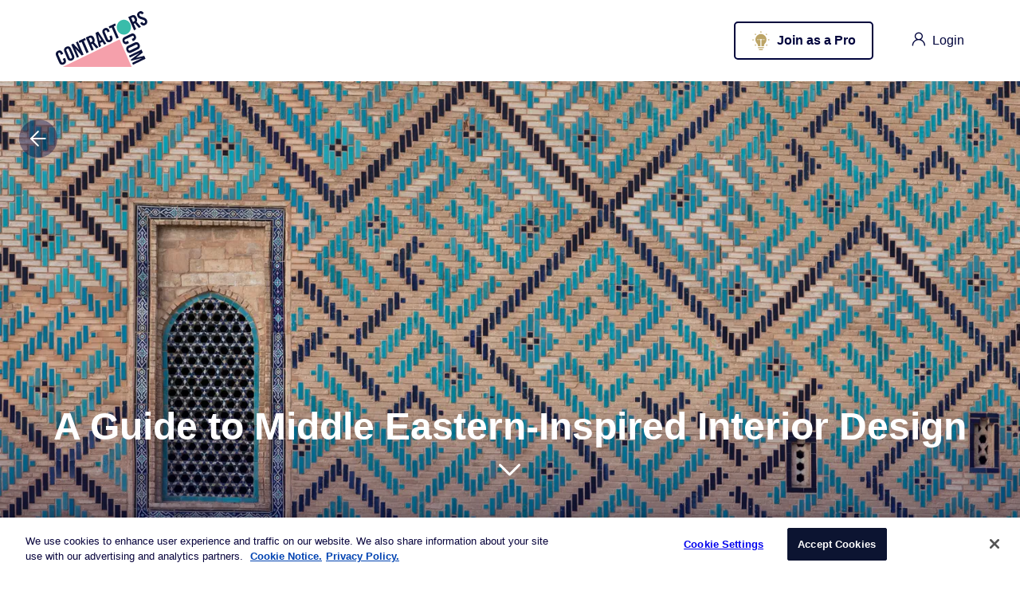

--- FILE ---
content_type: text/html; charset=utf-8
request_url: https://www.contractors.com/guide-middle-eastern-inspired-interior-design/
body_size: 22236
content:

<!DOCTYPE html>
<html lang="en">

<head>
    <script type="text/javascript">
    var utag_data = {
      account : "", // lds account from mapping
      adid : "", // lds account from mapping
      channel : "", // lds account from mapping
      page_type : "", // SEM VS. SEO
      page_step : "", // Different under SEO
      vertical : "", // lds account from mapping
      event_action : "", // track event
      event_category : "", // track event
      event_label : "", // track event
      event_name : "", // track event
      cat_selected : "", // Selected category. happened after EC submit
      subcat_selected : "", // Selected category. happened after EC submit
      VPageView : "", // Create for GA purpose
      landing_category : "", // Convert different URL format to category
      tubmogal_category : "", // tubmogal category sid table
      double_click_category : "", // double_click_category for mapping table
      ec_cat_subcat_selected : "", // ec_cat_subcat_selected joint value
      Order_ID : "", // Order_ID
      Conversion_Count : "", // Conversion Count
      price : "", // price
      home_project : "", //
      zipcode : "", //
      offerconversion_category : "", // offerconversion category
      optimize_id : "", //
      deals_event_action : "", // deals_event_action
      fields : "", // fields in the form
      event_value : "", //
      event_level : "", //
      category : "", // Category as a variable set up in deals
      subcategory : "", // set up by deals
      new_deals_event_action : "", // new_deals_event_action from new end to end tracking
      nextdoor_event_name : "", //
      tealium_event : "", //
      everflow_offer_id : "", //
      everflow_event_id : "", // everflow_event_id
      ef_transaction_id : "", // ef_transaction_id
      Google_Tracking_ID : "", // Google Tracking ID
      google_conversion_label : "", // google conversion label
      Bing_tracking_id : "", // Bing_tracking_id
      facebook_tracking_id : "", // facebook_tracking_id
      ga4_id : "", // ga4 account id
      phone : "", //
      coverage : "", // coverage
      event_fields : "", // event_fields
      preselect : "", // preselect
      user_email : "", // user_email
      user_phone : "", // user_phone
      user_phone_164 : "", // user_phone_164_pii
      pageLoadTime : "" // pageLoadTime
    }
    </script>

    <!-- Loading script asynchronously -->
    <script type="text/javascript">
        (function(a,b,c,d){
        a='https://tags.tiqcdn.com/utag/one-planet-ops/hi/prod/utag.js';
        b=document;c='script';d=b.createElement(c);d.src=a;d.type='text/java'+c;d.async=true;
        a=b.getElementsByTagName(c)[0];a.parentNode.insertBefore(d,a);
        })();
    </script>


    <!-- OneTrust Cookies Consent Notice start for contractors.com -->
    <script type="text/javascript" src="https://cdn.cookielaw.org/consent/f47db322-685c-4deb-af31-f7295b272d0c/OtAutoBlock.js"></script>
    <script src="https://cdn.cookielaw.org/scripttemplates/otSDKStub.js" type="text/javascript" charset="UTF-8" data-domain-script="f47db322-685c-4deb-af31-f7295b272d0c"></script>
    <script type="text/javascript">
        function OptanonWrapper() { }
    </script>
    <!-- OneTrust Cookies Consent Notice end for contractors.com -->

    <title> A Guide To Middle Eastern-Inspired Interior Design </title>
    <meta name="viewport" content="width=device-width" />
    <meta charset="UTF-8">

    <meta name="MobileOptimized" content="320">
    <meta name="msapplication-TileColor" content="#da532c">
    <meta name="theme-color" content="#ffffff">

    <link rel="icon" type="image/png" sizes="32x32" href="https://static.contractors-corp.com/static/assets/favicon-32x32.png">
    <link rel="icon" type="image/png" sizes="16x16" href="https://static.contractors-corp.com/static/assets/favicon-16x16.png">

    <link rel="manifest" href="https://static.contractors-corp.com/static/assets/site.webmanifest" />

    <!-- apple web app title -->
    <meta name="application-name" content="Contractors">
    <meta name="apple-mobile-web-app-title" content="Contractors">
    <meta name="mobile-web-app-capable" content="Contractors">
    <link rel="canonical" href="https://www.contractors.com/guide-middle-eastern-inspired-interior-design/" />
    
<meta name="description" content="Vibrant colors, high-quality materials, and earthy hues: this is a complete guide to Middle Eastern-inspired interior design."><meta property="og:title" content="A Guide to Middle Eastern-Inspired Interior Design"><meta property="og:url" content="https://contractors.com/guide-middle-eastern-inspired-interior-design/"><meta property="og:description" content="Vibrant colors, high-quality materials, and earthy hues: this is a complete guide to Middle Eastern-inspired interior design."><meta property="og:image" content="https://static.contractors-corp.com/media/_versions_jpeg/article/AdobeStock_268906821_vvYt__v1024x512__.jpeg"><meta property="og:image:secure_url" content="https://static.contractors-corp.com/media/_versions_jpeg/article/AdobeStock_268906821_vvYt__v1024x512__.jpeg"><meta property="og:image:secure_url" content="https://static.contractors-corp.com/media/_versions_jpeg/article/AdobeStock_268906821_vvYt__v1024x512__.jpeg"><meta property="og:type" content="Article"><meta name="twitter:domain" content="contractors.com"><meta name="twitter:card" content="summary_large_image"><meta name="twitter:title" content="A Guide to Middle Eastern-Inspired Interior Design"><meta name="twitter:url" content="https://contractors.com/guide-middle-eastern-inspired-interior-design/"><meta name="twitter:description" content="Vibrant colors, high-quality materials, and earthy hues: this is a complete guide to Middle Eastern-inspired interior design."><meta name="twitter:image" content="https://static.contractors-corp.com/media/_versions_jpeg/article/AdobeStock_268906821_vvYt__v1024x512__.jpeg">

    

    <link rel="apple-touch-icon" sizes="180x180" href="https://static.contractors-corp.com/static/assets/apple-touch-icon.png">

    <!-- HTML5 shim and Respond.js for IE8 support of HTML5 elements and media queries -->
    <!-- WARNING: Respond.js doesn't work if you view the page via file:// -->
    <!--[if lt IE 9]>
    <script src="https://oss.maxcdn.com/html5shiv/3.7.2/html5shiv.min.js"></script>
    <script src="https://oss.maxcdn.com/respond/1.4.2/respond.min.js"></script>
    <![endif]-->

    <script>
      window.firebaseConfig = {
        apiKey: "AIzaSyDUxdtv2J7mYtU5FEPJ6SEbQ73uR1GfRDY",
        authDomain: "auth.contractors.com",
        projectId: "contractors-prod",
        storageBucket: "contractors-prod.appspot.com",
        messagingSenderId: "569901575758",
        appId: "1:569901575758:web:84e21f60600d2c07b65d1f",
        measurementId: "G-7T4ECNH7EL"
      };
    </script>

    <link rel="preload"
          href="https://ajax.googleapis.com/ajax/libs/jqueryui/1.12.1/themes/smoothness/jquery-ui.css"
          as="style"
          onload="this.onload=null;this.rel='stylesheet'">
    <noscript><link rel="stylesheet" href="https://ajax.googleapis.com/ajax/libs/jqueryui/1.12.1/themes/smoothness/jquery-ui.css"></noscript>

    <link rel="stylesheet" href="https://static.contractors-corp.com/static/css/initial.css?hash=9203b3f858437d684bbb0d4890338a8d">

    <link rel="preload"
          href="https://static.contractors-corp.com/static/css/styles.css?hash=d28a6de3b8e3394f309abc3c91726634"
          as="style"
          onload="this.onload=null;this.rel='stylesheet'">
    <noscript><link rel="stylesheet" href="https://static.contractors-corp.com/static/css/styles.css?hash=d28a6de3b8e3394f309abc3c91726634"></noscript>
    
<link rel="stylesheet" href="https://static.contractors-corp.com/static/css/initial-article-detail.css?hash=4f11cc01b6df212cd063342e45e6d576">

<link rel="preload"
      href="https://static.contractors-corp.com/static/css/article-detail.css?hash=b1aba2498fd710a155b92dbe22fc4e5a"
      as="style"
      onload="this.onload=null;this.rel='stylesheet'">
<noscript><link rel="stylesheet" href="https://static.contractors-corp.com/static/css/article-detail.css?hash=b1aba2498fd710a155b92dbe22fc4e5a"></noscript>


    
</head>

<body class="">

<!--<div id="fb-root"></div>-->
<!--<script async defer crossorigin="anonymous" src="https://connect.facebook.net/en_US/sdk.js#xfbml=1&version=v12.0" nonce="ke11ogFY"></script>-->


    




  



    
<!-- HEADER START -->
    <header class="top-header white-header"   >
        <div class="top-nav">
            <div class="container">
                <nav class="top-nav-wrapper">
                    <div class="top-nav-logo stick-hidden-mob">
                        <a href="/" aria-label="Contractors.com">
                            <svg width="115" height="70" viewBox="0 0 115 70" fill="none" xmlns="http://www.w3.org/2000/svg">
                                <path d="M85.4443 29.4845C90.3519 29.4845 94.3304 25.2967 94.3304 20.1307C94.3304 14.9647 90.3519 10.7769 85.4443 10.7769C80.5366 10.7769 76.5581 14.9647 76.5581 20.1307C76.5581 25.2967 80.5366 29.4845 85.4443 29.4845Z" fill="#39BCAA"/>
                                <path d="M6.59202 54.8823L6.03261 53.5978C5.72568 52.8943 5.3742 52.4514 4.97568 52.2638C4.57717 52.0762 4.20588 52.0684 3.85687 52.2351C3.30489 52.5009 2.99301 52.8318 2.91875 53.2278C2.84449 53.6239 2.94598 54.1345 3.21826 54.7625L6.8742 63.1497C7.14648 63.775 7.45093 64.1893 7.78261 64.3899C8.11677 64.5905 8.55737 64.5566 9.10935 64.2909C9.60192 64.0538 9.88162 63.7437 9.94351 63.3607C10.0054 62.9803 9.92123 62.5217 9.68608 61.9876L8.81727 59.9944L11.5178 58.6916L12.347 60.5936C12.5994 61.1747 12.7554 61.7635 12.8148 62.3654C12.8742 62.9647 12.8247 63.5353 12.6638 64.0746C12.5029 64.614 12.2183 65.1168 11.8074 65.5832C11.3965 66.0496 10.8569 66.4457 10.1886 66.7661C9.47816 67.1101 8.81479 67.2951 8.20341 67.3211C7.59202 67.3498 7.03261 67.2534 6.52519 67.0371C6.01776 66.8209 5.56727 66.4926 5.1737 66.0522C4.78014 65.6145 4.45836 65.1038 4.2034 64.5228L0.490532 56.0001C0.238057 55.4191 0.0821161 54.8302 0.0227102 54.2283C-0.0366958 53.6291 0.0202349 53.0558 0.195978 52.5087C0.369245 51.9615 0.666275 51.4534 1.08707 50.9818C1.50538 50.5129 2.06974 50.1038 2.78261 49.7625C3.45093 49.4394 4.09202 49.2778 4.70588 49.2778C5.31974 49.2778 5.88162 49.4029 6.38657 49.6582C6.89152 49.9136 7.34945 50.2758 7.75539 50.7447C8.16133 51.2137 8.49796 51.7557 8.76529 52.3654L9.29499 53.5796L6.59202 54.8823Z" fill="#0B123A"/>
                                <path d="M10.8296 51.0044C10.5772 50.4233 10.4212 49.8345 10.3618 49.2326C10.3024 48.6333 10.3593 48.0601 10.5351 47.513C10.7084 46.9658 11.0054 46.4577 11.4262 45.9861C11.8445 45.5171 12.4089 45.1081 13.1217 44.7667C13.8321 44.4228 14.493 44.2378 15.1069 44.2118C15.7183 44.1857 16.2777 44.2795 16.7851 44.4958C17.2925 44.712 17.743 45.0403 18.1366 45.4807C18.5301 45.9184 18.8519 46.4291 19.1069 47.0101L22.8222 55.5354C23.0747 56.1164 23.2306 56.7053 23.2901 57.3071C23.3495 57.9064 23.2925 58.4796 23.1168 59.0268C22.941 59.574 22.6465 60.082 22.2257 60.5536C21.8074 61.0226 21.2405 61.4317 20.5301 61.773C19.8198 62.1169 19.1564 62.3019 18.545 62.328C17.9336 62.3567 17.3742 62.2602 16.8668 62.044C16.3594 61.8277 15.9089 61.4994 15.5153 61.0591C15.1217 60.6214 14.7999 60.1107 14.545 59.5297L10.8296 51.0044ZM17.2158 58.1565C17.4881 58.7819 17.7925 59.1962 18.1242 59.3968C18.4584 59.5974 18.899 59.5635 19.4509 59.2978C20.0029 59.032 20.3148 58.7011 20.3891 58.3051C20.4633 57.909 20.3618 57.3983 20.0896 56.7704L16.4336 48.3806C16.1613 47.7553 15.8569 47.341 15.5252 47.1404C15.191 46.9398 14.7504 46.9736 14.1985 47.2394C13.6465 47.5052 13.3346 47.8361 13.2603 48.2321C13.1861 48.6281 13.2876 49.1388 13.5598 49.7667L17.2158 58.1565Z" fill="#0B123A"/>
                                <path d="M26.6337 58.5437L19.4233 41.9987L21.9258 40.7897L29.3392 48.6662L29.3837 48.6454L25.2575 39.1821L27.6956 38.0044L34.906 54.5495L32.5545 55.6855L24.6115 47.0117L24.5669 47.0325L29.0719 57.3687L26.6337 58.5437Z" fill="#0B123A"/>
                                <path d="M32.4093 38.7258L29.798 39.9868L28.7188 37.5116L36.642 33.6841L37.7212 36.1593L35.1098 37.4204L41.2435 51.4902L38.543 52.793L32.4093 38.7258Z" fill="#0B123A"/>
                                <path d="M47.5964 48.4201L44.896 49.7229L37.6855 33.1778L41.4727 31.3487C42.9826 30.6191 44.2846 30.4446 45.3811 30.8198C46.4776 31.1976 47.4083 32.2632 48.1732 34.0194C48.4653 34.6916 48.6608 35.2909 48.7598 35.8172C48.8564 36.3435 48.8861 36.8151 48.8489 37.2294C48.8093 37.6462 48.7227 38.0084 48.5841 38.3133C48.4455 38.6207 48.2846 38.8839 48.0989 39.1027L53.6509 45.4915L50.9083 46.8151L46.0073 40.8875C45.8464 41.0022 45.641 41.1246 45.391 41.2549C45.141 41.3852 44.891 41.5102 44.646 41.6301L47.5964 48.4201ZM43.6212 39.3008L44.5791 38.837C44.943 38.6624 45.2326 38.4748 45.4554 38.2768C45.6757 38.0788 45.8217 37.8417 45.896 37.5655C45.9702 37.2893 45.9702 36.9714 45.9009 36.6066C45.8291 36.2445 45.688 35.8172 45.4752 35.3273C45.0494 34.3503 44.6063 33.7562 44.1435 33.5425C43.6831 33.3315 43.089 33.3992 42.3638 33.751L41.4058 34.2148L43.6212 39.3008Z" fill="#0B123A"/>
                                <path d="M56.8074 43.9716L54.196 45.2327L49.8792 27.2884L53.2306 25.6704L63.3371 40.8163L60.7257 42.0774L58.649 38.6433L55.6886 40.0738L56.8074 43.9716ZM55.0004 37.4109L57.1762 36.3609L53.0128 29.7715L52.9683 29.7924L55.0004 37.4109Z" fill="#0B123A"/>
                                <path d="M64.9973 26.6735L64.4379 25.389C64.131 24.6855 63.7795 24.2425 63.381 24.0549C62.9825 23.8673 62.6112 23.8595 62.2622 24.0263C61.7102 24.292 61.3983 24.6229 61.3241 25.019C61.2498 25.415 61.3513 25.9257 61.6236 26.5536L65.2795 34.9408C65.5518 35.5662 65.8563 35.9804 66.1879 36.1811C66.5221 36.3817 66.9627 36.3478 67.5147 36.0821C68.0073 35.845 68.287 35.5349 68.3488 35.1519C68.4107 34.7715 68.3266 34.3129 68.0914 33.7788L67.2226 31.7855L69.9231 30.4828L70.7523 32.3848C71.0048 32.9658 71.1607 33.5547 71.2201 34.1566C71.2795 34.7558 71.23 35.3265 71.0692 35.8658C70.9083 36.4051 70.6236 36.908 70.2127 37.3744C69.8018 37.8408 69.2622 38.2368 68.5939 38.5573C67.8835 38.9012 67.2201 39.0862 66.6087 39.1123C65.9973 39.1409 65.4379 39.0445 64.9305 38.8283C64.4231 38.612 63.9726 38.2837 63.579 37.8434C63.1855 37.4057 62.8637 36.895 62.6087 36.3139L58.8934 27.7887C58.6409 27.2076 58.4849 26.6188 58.4255 26.0169C58.3661 25.4176 58.4231 24.8444 58.5988 24.2973C58.7721 23.7501 59.0691 23.242 59.4899 22.7704C59.9082 22.3014 60.4726 21.8924 61.1855 21.551C61.8538 21.2279 62.4949 21.0664 63.1087 21.0664C63.7226 21.0664 64.2845 21.1915 64.7894 21.4468C65.2944 21.7022 65.7523 22.0643 66.1582 22.5333C66.5642 23.0023 66.9008 23.5443 67.1681 24.154L67.6979 25.3681L64.9973 26.6735Z" fill="#0B123A"/>
                                <path d="M70.1369 20.5036L67.5255 21.7647L66.4463 19.2894L74.3696 15.4619L75.4488 17.9372L72.8374 19.1982L78.971 33.2681L76.2706 34.5708L70.1369 20.5036Z" fill="#0B123A"/>
                                <path d="M100.87 22.693L98.1694 23.9958L90.959 7.45072L94.7461 5.62164C96.256 4.89209 97.558 4.71752 98.6545 5.09272C99.7511 5.47052 100.682 6.53618 101.447 8.2923C101.739 8.96452 101.934 9.5638 102.033 10.0901C102.13 10.6164 102.159 11.088 102.122 11.5023C102.083 11.9192 101.996 12.2814 101.857 12.5862C101.719 12.8937 101.558 13.1568 101.372 13.3757L106.924 19.7644L104.182 21.088L99.2808 15.1605C99.1199 15.2751 98.9144 15.3976 98.6644 15.5278C98.4144 15.6581 98.1644 15.7832 97.9194 15.903L100.87 22.693ZM96.8946 13.5711L97.8525 13.1073C98.2164 12.9327 98.506 12.7451 98.7288 12.5471C98.9491 12.3491 99.0951 12.112 99.1694 11.8358C99.2436 11.5596 99.2436 11.2418 99.1743 10.877C99.1025 10.5148 98.9615 10.0875 98.7486 9.59767C98.3228 8.6206 97.8798 8.02654 97.4169 7.81288C96.9565 7.60184 96.3624 7.66958 95.6372 8.02133L94.6793 8.48511L96.8946 13.5711Z" fill="#0B123A"/>
                                <path d="M107.998 4.15955C107.815 3.82344 107.627 3.55768 107.428 3.36748C107.23 3.17727 107.032 3.04439 106.834 2.97404C106.636 2.90369 106.443 2.87503 106.258 2.89066C106.072 2.9063 105.906 2.95059 105.76 3.02094C105.325 3.23199 105.052 3.53423 104.943 3.92766C104.834 4.3237 104.894 4.77967 105.119 5.29817C105.325 5.77238 105.649 6.14236 106.092 6.41073C106.532 6.6791 107.045 6.91359 107.624 7.11422C108.203 7.31485 108.822 7.50244 109.476 7.67701C110.131 7.85158 110.768 8.08348 111.389 8.37529C112.008 8.66711 112.579 9.04492 113.104 9.50088C113.629 9.95945 114.055 10.5639 114.381 11.3117C114.681 11.9996 114.839 12.6562 114.859 13.2867C114.879 13.9146 114.782 14.4983 114.567 15.0376C114.354 15.5744 114.023 16.0642 113.572 16.5019C113.122 16.9423 112.584 17.3122 111.961 17.6119C111.337 17.9141 110.723 18.06 110.124 18.0548C109.525 18.0496 108.963 17.9193 108.438 17.6614C107.914 17.406 107.438 17.0491 107.01 16.5905C106.582 16.1319 106.216 15.5952 105.914 14.9829L108.312 13.3518C108.735 14.1648 109.183 14.7067 109.654 14.9777C110.124 15.2513 110.577 15.2799 111.013 15.0715C111.478 14.8474 111.797 14.5348 111.976 14.1361C112.154 13.7375 112.134 13.2919 111.921 12.8021C111.681 12.2523 111.334 11.8276 110.879 11.5306C110.424 11.2336 109.906 10.9834 109.327 10.7828C108.748 10.5822 108.131 10.3998 107.48 10.233C106.829 10.0663 106.196 9.84481 105.582 9.56863C104.968 9.29244 104.399 8.91985 103.872 8.45346C103.344 7.98707 102.906 7.35653 102.56 6.56185C101.98 5.23303 101.899 4.0371 102.315 2.97665C102.73 1.9162 103.607 1.06419 104.941 0.418021C105.493 0.152257 106.03 0.0141643 106.552 0.00113664C107.075 -0.011891 107.57 0.087119 108.037 0.295561C108.505 0.504003 108.946 0.806244 109.354 1.19968C109.763 1.59311 110.124 2.06732 110.433 2.61969L107.998 4.15955Z" fill="#0B123A"/>
                                <path d="M95.4318 34.9449L96.6496 34.3561C97.3154 34.0356 97.7362 33.663 97.9144 33.2461C98.0927 32.8293 98.1026 32.4358 97.9417 32.071C97.6892 31.49 97.3748 31.1617 96.9986 31.0862C96.6224 31.008 96.1397 31.1122 95.5432 31.3988L87.5852 35.242C86.9912 35.5286 86.5976 35.8465 86.4095 36.1982C86.2189 36.5473 86.2511 37.0137 86.5035 37.5948C86.7288 38.1133 87.0233 38.4051 87.3847 38.4702C87.7461 38.5354 88.1818 38.4468 88.6892 38.2019L90.5803 37.2873L91.8179 40.1247L90.0134 40.9976C89.4615 41.2633 88.9045 41.4275 88.3352 41.49C87.7659 41.5526 87.2238 41.5004 86.7139 41.3311C86.2015 41.1643 85.7238 40.8621 85.2808 40.4322C84.8377 39.9971 84.4639 39.4317 84.157 38.7308C83.8303 37.983 83.6545 37.2873 83.6298 36.6437C83.605 36.0002 83.6941 35.4113 83.902 34.8772C84.1075 34.3457 84.4169 33.8689 84.8352 33.4546C85.2511 33.0403 85.7337 32.7016 86.2857 32.4358L94.3748 28.5301C94.9243 28.2644 95.4837 28.1002 96.0531 28.0377C96.6224 27.9752 97.1669 28.0377 97.6842 28.2201C98.204 28.4025 98.6842 28.7151 99.1323 29.1555C99.5778 29.5958 99.964 30.1873 100.291 30.9376C100.595 31.6385 100.749 32.3134 100.751 32.9595C100.751 33.6031 100.63 34.1946 100.39 34.7261C100.15 35.2602 99.8055 35.7396 99.36 36.1669C98.9169 36.5942 98.4021 36.946 97.8229 37.2274L96.6694 37.785L95.4318 34.9449Z" fill="#0B123A"/>
                                <path d="M99.1118 39.3998C99.6613 39.134 100.221 38.9699 100.79 38.9073C101.359 38.8448 101.904 38.9073 102.421 39.0897C102.941 39.2721 103.421 39.5848 103.869 40.0251C104.315 40.4654 104.701 41.0569 105.028 41.8073C105.354 42.5551 105.53 43.2481 105.555 43.8943C105.58 44.5379 105.491 45.1267 105.283 45.6608C105.077 46.195 104.765 46.6666 104.349 47.0809C103.934 47.4951 103.451 47.8365 102.901 48.0996L94.8123 52.0053C94.2604 52.2711 93.7009 52.4352 93.1341 52.4951C92.5648 52.5577 92.0203 52.4977 91.5029 52.3153C90.9831 52.133 90.5005 51.8203 90.0549 51.38C89.6069 50.9396 89.2232 50.3456 88.8965 49.5978C88.5698 48.85 88.394 48.1543 88.3693 47.5108C88.3445 46.8672 88.4336 46.2783 88.6415 45.7442C88.847 45.2127 89.1564 44.7359 89.5747 44.3216C89.9906 43.9073 90.4732 43.5686 91.0252 43.3028L99.1118 39.3998ZM92.3247 46.1116C91.7307 46.3982 91.3371 46.7161 91.149 47.0678C90.9584 47.417 90.9906 47.8834 91.243 48.4644C91.4955 49.0428 91.8099 49.3711 92.1861 49.4493C92.5623 49.5274 93.045 49.4232 93.6415 49.1366L101.599 45.2935C102.194 45.0069 102.587 44.689 102.775 44.3372C102.966 43.9881 102.934 43.5217 102.681 42.9433C102.429 42.3622 102.114 42.0339 101.738 41.9584C101.362 41.8802 100.879 41.9844 100.283 42.2711L92.3247 46.1116Z" fill="#0B123A"/>
                                <path d="M112.612 59.8082L96.9137 67.3903L95.837 64.9177L108.099 58.9953L108.08 58.9484L94.6984 62.3069L94.0993 60.9338L105.245 52.4503L105.226 52.4034L92.9632 58.3257L91.8865 55.8531L107.585 48.271L109.211 51.9995L100.914 58.443L100.934 58.4899L110.985 56.0719L112.612 59.8082Z" fill="#0B123A"/>
                                <path d="M95.1767 69.9996L80.0603 35.4556L8.81274 69.9996H95.1767Z" fill="#F5A0AB"/>
                            </svg>
                        </a>
                    </div>

                    <div class="flex-bl top-nav-items">
                        <div class="top-nav-item item-filter">
                            <div id="sticky-filter-wrapper" class="js-sticky-search-filter-wrapper"></div>
                        </div>
                        
                        <div class="top-nav-item item-sign-up no-mobile">
                            
                            <a href="/become-a-contractor/"
                               class="btn btn--mod-black btn-sign-up" aria-label="Join as a Pro">
                                <img class="pro-icon" src="https://static.contractors-corp.com/static/img/icons/pro2.svg" alt="contractors logo">
                                <span>Join as a Pro</span>
                            </a>
                            
                        </div>
                        
                        <div class="top-nav-item">
                            
                            <div class="dropdown-wrapper">
                                <button class="btn btn-no-border btn-login js-load-popups" aria-label="login">
                                    <span class="icon icon-user"></span>
                                    <span class="no-mobile no-tablet">Login</span>
                                </button>
                            </div>
                            
                        </div>

                        <div class="dashboard-menu-overlay"></div>
                    </div>

                </nav>
            </div>
        </div>
    </header>
<!-- HEADER END -->

    <ga-data class="_ga-view-object"
    
        data-object_id="6328"
    
        data-object_type="content_article"
    
        data-event="view"
    
        data-page="article_detail"
    
        data-object_slug="guide-middle-eastern-inspired-interior-design"
    
        data-publish_date="07-18-2022"
    
>
</ga-data>


<main>

    
    <div class="article-detail">
        <div class="hero-banner">
            <a href="javascript:" class="back-btn back-btn--art _go_back" aria-label="go back">
                <span class="icon icon-arrow-left"></span>
            </a>
            <div class="img">
                
<picture> 
  <source data-srcset="https://static.contractors-corp.com/media/_versions_webp/article/AdobeStock_268906821_vvYt__v1500x1500__.webp" type="image/webp" media="(min-width: 1024px)"> 
  <source data-srcset="https://static.contractors-corp.com/media/_versions_jpeg/article/AdobeStock_268906821_vvYt__v1500x1500__.jpeg" type="image/jpg" media="(min-width: 1024px)"> 
  <source data-srcset="https://static.contractors-corp.com/media/_versions_webp/article/AdobeStock_268906821_vvYt__v1200x1200__.webp" type="image/webp"> 
  <source data-srcset="https://static.contractors-corp.com/media/_versions_jpeg/article/AdobeStock_268906821_vvYt__v1200x1200__.jpeg" type="image/jpg"> 
  <img src="https://static.contractors-corp.com/static/images/placeholders/boldthemes_medium_horizontal_rectangle_3x2.png" data-src="https://static.contractors-corp.com/media/_versions_jpg/article/AdobeStock_268906821_vvYt__v1200x1200__.jpg" alt="A Guide to Middle Eastern-Inspired Interior Design">
</picture>
            </div>
            <div class="hero-banner--head">
                <div>
                    <h1>A Guide to Middle Eastern-Inspired Interior Design</h1>
                    <div class="hero-banner-scrolldown no-mobile" data-scroll-down data-target="article-heading">
                        <span class="icon icon-angle-down"></span>
                    </div>
                </div>
            </div>
        </div>
        <div class="article-heading">
            <div class="container">
               <div class="multiple-cat-wrap">
                   
                   <div class="art-category art-category--furniture">Interior Design</div>
                   
                   <div class="art-category art-category--furniture">Decoration and Design</div>
                   
               </div>
            </div>
            <div class="published-info">
                <span class="published-name">By
                    
                        Mateos Glen Hayes
                    
                </span>
                <span class="date">July 18, 2022</span>
            </div>
            <div class="social-buttons" data-fixable data-screen="desktop" data-target="hero-banner">
                <a class="_ga-social-media-share" href="https://www.facebook.com/sharer/sharer.php?u=https://www.contractors.com/guide-middle-eastern-inspired-interior-design/" target="_blank" rel="noopener" aria-label="Share on facebook">
                    <div class="icon icon-fb-dark"></div>
                </a>
                <a class="_ga-social-media-share" href="https://twitter.com/intent/tweet?url=https://www.contractors.com/guide-middle-eastern-inspired-interior-design/&text=A Guide to Middle Eastern-Inspired Interior Design&via=www.contractors.com" target="_blank" rel="noopener" aria-label="Share on twitter">
                    <div class="icon icon-tw-dark"></div>
                </a>
            </div>
        </div>
        
            <div class="scroll-to" id=87529></div>
<div class="container">
    <div class="article-content">
        
  <p><span style="font-weight: 400;">There is something truly unique about the amazing aesthetic of SouthWest Asia and North Africa (SWANA). It combines many of the best things that make an interior design pretty and unique. With vibrant colors, high-quality materials textured earthy hues, and an amazing diversity of aesthetic inspirations, there are few styles that are quite as versatile as </span>Middle Eastern design<span style="font-weight: 400;">.</span></p>
<p><span style="font-weight: 400;">In truth, &ldquo;Middle Eastern&rdquo; is somewhat misleading because it implies that there is one homogenous design, when in fact there is a wide variety of them. No one Middle Eastern interior layout will look the same, especially if they draw from different regional inspirations. This is good news for anyone interested in bringing this beautiful style into their home because it means they have an abundance of options to work with.&nbsp;&nbsp;</span></p>
<h2>Modern Middle Eastern Interior Design</h2>


    </div>
</div>

        
            <div class="scroll-to" id=it-is-not-unusual-to-see-a-combination-of-the-new-and-the-old-in-modern-middle-eastern-interior-design></div>
<div class="container">
    <div class="article-content">
        
  <div class="img">
    <picture>
      
<picture> 
  <source data-srcset="https://static.contractors-corp.com/media/_versions_webp/imagecomponent/AdobeStock_442517875_vmGy__v1200x1200__.webp" type="image/webp" media="(min-width: 1024px)"> 
  <source data-srcset="https://static.contractors-corp.com/media/_versions_jpeg/imagecomponent/AdobeStock_442517875_vmGy__v1200x1200__.jpeg" type="image/jpg" media="(min-width: 1024px)"> 
  <source data-srcset="https://static.contractors-corp.com/media/_versions_webp/imagecomponent/AdobeStock_442517875_vmGy__v1200x1200__.webp" type="image/webp"> 
  <source data-srcset="https://static.contractors-corp.com/media/_versions_jpeg/imagecomponent/AdobeStock_442517875_vmGy__v1200x1200__.jpeg" type="image/jpg"> 
  <img src="https://static.contractors-corp.com/static/images/placeholders/boldthemes_medium_horizontal_rectangle_3x2.png" data-src="https://static.contractors-corp.com/media/_versions_jpg/imagecomponent/AdobeStock_442517875_vmGy__v1200x1200__.jpg" alt="It is not unusual to see a combination of the new and the old in modern Middle Eastern interior design.">
</picture>
    </picture>
  </div>
  <p class="caption-txt">It is not unusual to see a combination of the new and the old in modern Middle Eastern interior design.</p>

    </div>
</div>

        
            <div class="scroll-to" id=87530></div>
<div class="container">
    <div class="article-content">
        
  
<p><span style="font-weight: 400;">In the modern world, </span>Arabian interior design<span style="font-weight: 400;"> has adapted, integrating motifs from all around the world including the sharp clean lines of modernism and the uncluttered layouts of minimalism. In effect, the modern </span>Middle Eastern interior design<span style="font-weight: 400;"> style tells a story of intersecting cultures and traditions. This is due to the rising prominence of trends such as globalism and is also connected to the history of European colonization of the Middle East and the various cultural exchanges that happened during this period.</span></p>
<p><span style="font-weight: 400;">This aesthetic diversity is evident in cities like Dubai and buildings such as the Burj Khalifa. In addition to being the world&rsquo;s tallest building, this steel and glass skyscraper draws some styling cues from traditional Iraqi architecture. On top of this, Arab culture itself is in a constant state of flux, resulting in a fast-changing aesthetic style that tries to integrate modern elements while also retaining echoes of tradition and the past. This is what makes this design style so special as even when it draws heavily from modern trends it is still unmistakably Middle Eastern.</span></p>
<h2>Moroccan Style</h2>


    </div>
</div>

        
            <div class="scroll-to" id=moroccan-style-makes-prominent-use-of-ornamental-tilework></div>
<div class="container">
    <div class="article-content">
        
  <div class="img">
    <picture>
      
<picture> 
  <source data-srcset="https://static.contractors-corp.com/media/_versions_webp/imagecomponent/AdobeStock_184528756_PIhx__v1200x1200__.webp" type="image/webp" media="(min-width: 1024px)"> 
  <source data-srcset="https://static.contractors-corp.com/media/_versions_jpeg/imagecomponent/AdobeStock_184528756_PIhx__v1200x1200__.jpeg" type="image/jpg" media="(min-width: 1024px)"> 
  <source data-srcset="https://static.contractors-corp.com/media/_versions_webp/imagecomponent/AdobeStock_184528756_PIhx__v1200x1200__.webp" type="image/webp"> 
  <source data-srcset="https://static.contractors-corp.com/media/_versions_jpeg/imagecomponent/AdobeStock_184528756_PIhx__v1200x1200__.jpeg" type="image/jpg"> 
  <img src="https://static.contractors-corp.com/static/images/placeholders/boldthemes_medium_horizontal_rectangle_3x2.png" data-src="https://static.contractors-corp.com/media/_versions_jpg/imagecomponent/AdobeStock_184528756_PIhx__v1200x1200__.jpg" alt="Moroccan style makes prominent use of ornamental tilework.">
</picture>
    </picture>
  </div>
  <p class="caption-txt">Moroccan style makes prominent use of ornamental tilework.</p>

    </div>
</div>

        
            <div class="scroll-to" id=87531></div>
<div class="container">
    <div class="article-content">
        
  
<p><a href="../../../../../all-about-moroccan-chic-design/"><span style="font-weight: 400;">Moroccan style</span></a><span style="font-weight: 400;"> is perhaps one of the best examples of just how unique regional variants of Middle Eastern style can be, and how effective </span>Middle Eastern interior design<span style="font-weight: 400;"> is at integrating foreign motifs. It is an eclectic blend of Arabian, Berber, </span><a href="../../../../../spanish-architecture-and-design-explained/"><span style="font-weight: 400;">Spanish</span></a><span style="font-weight: 400;">, French, and Flemish design cues that make for a very textured and beautiful design. As with many Mediterranean styles, the Moroccan style makes good use of colorful tiles, bold colored textures that reflect the colors of the sky and of the desert, and ornate doors drawn from traditional motifs and framed by distinctive white stucco walls.</span></p>
<p><span style="font-weight: 400;">Moroccan furniture is also quite distinctive, featuring intricately carved designs made of brass and copper that line solid wooden pieces of furniture, and comfy ottomans that are overstuffed and upholstered with wonderful colors. Continuing the tile design, coffee tables will often be topped with inlaid tile designs that can echo the designs on walls and floors for added dimension.&nbsp;</span></p>
<h2>Common Elements of Middle Eastern Interior Design</h2>
<p><span style="font-weight: 400;">While </span>Middle Eastern design<span style="font-weight: 400;"> is quite varied, there are definitely some general common qualities that are worth taking note of. These distinctive elements are what set the design style apart, making it a perfect choice for anyone who wants their interior design to stand out without being too ostentatious.&nbsp;</span></p>
<h3><span style="font-weight: 400;">Traditional Inspiration</span></h3>
<p><span style="font-weight: 400;">One crucial detail to understand about </span>Middle Eastern design<span style="font-weight: 400;"> is the traditional inspiration that permeates it on every level. Traditional design cues are central to the style, even in more modern versions. What this means is lots of non-figurative forms, meaning geometric patterns, arches, and window lattices. The reliance on geometric patterns is an especially important element as traditional designs typically avoid images or illustrated depictions.</span></p>


    </div>
</div>

        
            <div class="scroll-to" id=echoes-of-tradition-are-found-throughout-the-middle-eastern-design></div>
<div class="container">
    <div class="article-content">
        
  <div class="img">
    <picture>
      
<picture> 
  <source data-srcset="https://static.contractors-corp.com/media/_versions_webp/imagecomponent/AdobeStock_355229485_kpTB__v1200x1200__.webp" type="image/webp" media="(min-width: 1024px)"> 
  <source data-srcset="https://static.contractors-corp.com/media/_versions_jpeg/imagecomponent/AdobeStock_355229485_kpTB__v1200x1200__.jpeg" type="image/jpg" media="(min-width: 1024px)"> 
  <source data-srcset="https://static.contractors-corp.com/media/_versions_webp/imagecomponent/AdobeStock_355229485_kpTB__v1200x1200__.webp" type="image/webp"> 
  <source data-srcset="https://static.contractors-corp.com/media/_versions_jpeg/imagecomponent/AdobeStock_355229485_kpTB__v1200x1200__.jpeg" type="image/jpg"> 
  <img src="https://static.contractors-corp.com/static/images/placeholders/boldthemes_medium_horizontal_rectangle_3x2.png" data-src="https://static.contractors-corp.com/media/_versions_jpg/imagecomponent/AdobeStock_355229485_kpTB__v1200x1200__.jpg" alt="Echoes of tradition are found throughout the Middle Eastern design.">
</picture>
    </picture>
  </div>
  <p class="caption-txt">Echoes of tradition are found throughout the Middle Eastern design.</p>

    </div>
</div>

        
            <div class="scroll-to" id=87532></div>
<div class="container">
    <div class="article-content">
        
  
<p><span style="font-weight: 400;">A honeycomb-like pattern is a rather common element in the design, both in wall decoration and floor tiling. This is where brass and copper metalwork come in as well for decor. For example, brass pots, lamps, and copper light fixtures are all integral to capturing this aesthetic.&nbsp;&nbsp;&nbsp;</span></p>
<h3><span style="font-weight: 400;">Specific Layout&nbsp;</span></h3>
<p><span style="font-weight: 400;">This design style makes use of organized design layouts, meaning that the allotted space should be arranged in the correct organized way regardless of size. This means making the most of the space you have and filling it with the best of everything, meaning the best furniture and the best </span>Middle Eastern decor<span style="font-weight: 400;"> and </span><a href="../../../../../7-perfect-bedroom-lighting-ideas-different-design-styles/"><span style="font-weight: 400;">lighting designs</span></a><span style="font-weight: 400;"> you can find. This however also requires balance to get right. You don&rsquo;t want any one of these elements to overpower the rest of the design as this will disrupt the style that you are trying to achieve.&nbsp;</span></p>
<h3><span style="font-weight: 400;">Clean Lines&nbsp;</span></h3>
<p><span style="font-weight: 400;">Another aspect of the Middle Eastern design that is absolutely crucial is the clean lines of the layout. As with modernism, these clean lines allow for a design that flows well and reduces clutter. This doesn&rsquo;t end with the lines of the room itself, but also extends to the furniture and other elements of the design such as carpeting and decor.</span></p>


    </div>
</div>

        
            <div class="scroll-to" id=clean-lines-are-omnipresent-throughout-the-design></div>
<div class="container">
    <div class="article-content">
        
  <div class="img">
    <picture>
      
<picture> 
  <source data-srcset="https://static.contractors-corp.com/media/_versions_webp/imagecomponent/AdobeStock_159449082_GCJp__v1200x1200__.webp" type="image/webp" media="(min-width: 1024px)"> 
  <source data-srcset="https://static.contractors-corp.com/media/_versions_jpeg/imagecomponent/AdobeStock_159449082_GCJp__v1200x1200__.jpeg" type="image/jpg" media="(min-width: 1024px)"> 
  <source data-srcset="https://static.contractors-corp.com/media/_versions_webp/imagecomponent/AdobeStock_159449082_GCJp__v1200x1200__.webp" type="image/webp"> 
  <source data-srcset="https://static.contractors-corp.com/media/_versions_jpeg/imagecomponent/AdobeStock_159449082_GCJp__v1200x1200__.jpeg" type="image/jpg"> 
  <img src="https://static.contractors-corp.com/static/images/placeholders/boldthemes_medium_horizontal_rectangle_3x2.png" data-src="https://static.contractors-corp.com/media/_versions_jpg/imagecomponent/AdobeStock_159449082_GCJp__v1200x1200__.jpg" alt="Clean lines are omnipresent throughout the design.">
</picture>
    </picture>
  </div>
  <p class="caption-txt">Clean lines are omnipresent throughout the design.</p>

    </div>
</div>

        
            <div class="scroll-to" id=87533></div>
<div class="container">
    <div class="article-content">
        
  
<p><span style="font-weight: 400;">To echo the straight lines of the room you need to align furniture and </span>Middle Eastern decor<span style="font-weight: 400;"> so that it also reflects parallels and straight lines of the room. This is easier with modern furniture, which has been increasingly integrated into newer interior designs. These straight clean lines also contrast rather nicely with the curvature of the rest of the design such as in arches and other details.&nbsp;</span></p>
<h2>How To Bring Middle Eastern Design Into Your Home&nbsp;</h2>
<p><span style="font-weight: 400;">Of course, all of these commonalities are somewhat general, so to get started you&rsquo;re gonna need something more specific. The nice thing about the Middle Eastern style is that it is pretty easy to get into thanks to the various motifs you can choose to exclude or include. The abundance of choice might be a bit too much for some, but if you focus on these basic design choices you should be able to pull off a pretty good-looking interior design.</span></p>
<p><span style="font-weight: 400;">This style truly is a delectable mix of Eastern and Western design elements, so don&rsquo;t worry if your home feels a bit too &ldquo;western&rdquo; for a Middle Eastern style interior because in truth any design can be changed. Plus, the typical North American home usually comes with a rather plain and standardized interior design, and that means that adding your own personal touch is made that much easier since you&rsquo;re literally filling in blanks.</span></p>


    </div>
</div>

        
            <div class="scroll-to" id=brass-and-copper-accenting-and-middle-eastern-decor-are-easy-to-add></div>
<div class="container">
    <div class="article-content">
        
  <div class="img">
    <picture>
      
<picture> 
  <source data-srcset="https://static.contractors-corp.com/media/_versions_webp/imagecomponent/AdobeStock_335789390_ztKy__v1200x1200__.webp" type="image/webp" media="(min-width: 1024px)"> 
  <source data-srcset="https://static.contractors-corp.com/media/_versions_jpeg/imagecomponent/AdobeStock_335789390_ztKy__v1200x1200__.jpeg" type="image/jpg" media="(min-width: 1024px)"> 
  <source data-srcset="https://static.contractors-corp.com/media/_versions_webp/imagecomponent/AdobeStock_335789390_ztKy__v1200x1200__.webp" type="image/webp"> 
  <source data-srcset="https://static.contractors-corp.com/media/_versions_jpeg/imagecomponent/AdobeStock_335789390_ztKy__v1200x1200__.jpeg" type="image/jpg"> 
  <img src="https://static.contractors-corp.com/static/images/placeholders/boldthemes_medium_horizontal_rectangle_3x2.png" data-src="https://static.contractors-corp.com/media/_versions_jpg/imagecomponent/AdobeStock_335789390_ztKy__v1200x1200__.jpg" alt="Brass and copper accenting and Middle Eastern decor are easy to add.">
</picture>
    </picture>
  </div>
  <p class="caption-txt">Brass and copper accenting and Middle Eastern decor are easy to add.</p>

    </div>
</div>

        
            <div class="scroll-to" id=87534></div>
<div class="container">
    <div class="article-content">
        
  
<h2><span style="font-weight: 400;">Integrate Geometric Patterns&nbsp;</span></h2>
<p><span style="font-weight: 400;">There are several ways to go about this without making major changes that might be best to do with </span><a href="../../../../../pros-and-cons-hiring-interior-designer/"><span style="font-weight: 400;">the help of an interior designer</span></a><span style="font-weight: 400;">, and most of them consist of adding stuff. Specifically, adding texture through various design elements, whether they be carpeting, ceiling carpeting, furniture, or even wallpaper.</span></p>
<p><span style="font-weight: 400;">The goal is to look for stuff that reflects the kind of distinctive honeycomb patterns that show up throughout Middle Eastern design, combined with vibrant colors such as red, mango, blue, purple, green, etc.&nbsp;&nbsp;</span></p>
<h3><span style="font-weight: 400;">Add Colorful Texture&nbsp;</span></h3>
<p><span style="font-weight: 400;">Speaking of colors, you want to maximize them in as many places as you can. This can be as simple as adding vibrantly colored throw pillows to a standard modernist couch, to repainting a room so that it has brighter colors.</span></p>
<p><span style="font-weight: 400;">Alternatively, you can also paint a room white or add stucco to help brighter colors stand out in the form of upholstery, and even decorative tiling. In effect, you have different regional influences to draw on here so do some research on the various aesthetics that exist as you are bound to find one that fits your tastes more.</span></p>


    </div>
</div>

        
            <div class="scroll-to" id=use-only-the-sturdiest-and-prettiest-materials-in-your-layout></div>
<div class="container">
    <div class="article-content">
        
  <div class="img">
    <picture>
      
<picture> 
  <source data-srcset="https://static.contractors-corp.com/media/_versions_webp/imagecomponent/AdobeStock_318845453_cvAK__v1200x1200__.webp" type="image/webp" media="(min-width: 1024px)"> 
  <source data-srcset="https://static.contractors-corp.com/media/_versions_jpeg/imagecomponent/AdobeStock_318845453_cvAK__v1200x1200__.jpeg" type="image/jpg" media="(min-width: 1024px)"> 
  <source data-srcset="https://static.contractors-corp.com/media/_versions_webp/imagecomponent/AdobeStock_318845453_cvAK__v1200x1200__.webp" type="image/webp"> 
  <source data-srcset="https://static.contractors-corp.com/media/_versions_jpeg/imagecomponent/AdobeStock_318845453_cvAK__v1200x1200__.jpeg" type="image/jpg"> 
  <img src="https://static.contractors-corp.com/static/images/placeholders/boldthemes_medium_horizontal_rectangle_3x2.png" data-src="https://static.contractors-corp.com/media/_versions_jpg/imagecomponent/AdobeStock_318845453_cvAK__v1200x1200__.jpg" alt="Use only the sturdiest and prettiest materials in your layout.">
</picture>
    </picture>
  </div>
  <p class="caption-txt">Use only the sturdiest and prettiest materials in your layout.</p>

    </div>
</div>

        
            <div class="scroll-to" id=87535></div>
<div class="container">
    <div class="article-content">
        
  
<h3><span style="font-weight: 400;">Use High-Quality Materials&nbsp;</span></h3>
<p><span style="font-weight: 400;">This is a general rule and as such it applies to every aspect of the design. You want to get the best version of whatever you want to add to the room. So if you are wanting some ottomans for extra comfort, be sure to get finely upholstered ones with quality seams and plenty of stuffing.</span></p>
<p><span style="font-weight: 400;">For furniture, the priority is sturdy handmade items with nice texture and vibrant colors sitting on hardwood floors. If you choose to add tiling, we highly recommend going for the ceramic or porcelain handmade versions as these will be crafted to precision with beautiful unique patterns that will set the tone for the rest of the design.</span></p>

    </div>
</div>

        
        <div class="container">
            <div class="article-content">
                <div class="author-wrap">
                    <div class="author-heading">
                        <div class="author-photo">
                            
                                
                                    <div class="initials">
                                        MG
                                    </div>
                                
                            
                        </div>
                        <h4 class="no-desktop no-tablet">Written by <br>
                            
                            Mateos Glen Hayes
                            
                        </h4>
                    </div>
                    <div class="author-text">
                        <h4 class="author-head no-mobile">Written by
                            
                            Mateos Glen Hayes
                            
                        </h4>
                        <div>
                            
                            <div class="js-summery-toggle summary-text">
                                None
                            </div>
                            
                            <button class="read-more-btn btn btn--green-text--no-hover">
                                <span class="read-more-t">Read more</span>
                                <span class="less-more-t">Less more</span>
                                <span class="icon icon-arrow-double-down"></span>
                            </button>
                        </div>
                    </div>
                </div>
            </div>
        </div>
    </div>
    <div class="container">
        <div class="section-heading comments-heading">
            <p>comments</p>
        </div>
        
        <div class="comments">
            <div class="_article-comments article-comments-container page-container"
                 data-list-url="/comments/api/article/6328/"
                 data-create-url="/comments/api/article/comment/"
                 data-show-form=""
                 data-object-pk="6328"
                 data-initials=""
                 data-avatar=''>
            </div>
        </div>
    </div>

    
        <section class="white-bg art-blocks--border similar-articles">
            <div class="container-fluid">
                <div class="container">
                    <div class="section-heading section-heading--art">
                        <p>you may also like</p>
                    </div>
                    <div class="art-blocks art-blocks--art">
                        
                        <div class="art-block-grid">
                            <ga-data class="_ga-impression-object"
    
        data-object_id="9289"
    
        data-object_type="content_article"
    
        data-event="impression"
    
        data-page="article_detail"
    
        data-object_slug="why-trust-matters-when-looking-for-a-contractor"
    
        data-publish_date="01-07-2026"
    
>
</ga-data>

                            <div class="art-block">
                                <div class="art-block-content">
                                    <a href="/why-trust-matters-when-looking-for-a-contractor/"
                                       aria-label="redirect to A Guide to Middle Eastern-Inspired Interior Design">
                                        <div class="art-block-img">
                                            
<picture> 
  <source data-srcset="https://static.contractors-corp.com/media/_versions_webp/article/hiring_a_contractor_zZeS__v640x800__.webp" type="image/webp" media="(min-width: 1024px)"> 
  <source data-srcset="https://static.contractors-corp.com/media/_versions_jpeg/article/hiring_a_contractor_zZeS__v640x800__.jpeg" type="image/jpg" media="(min-width: 1024px)"> 
  <source data-srcset="https://static.contractors-corp.com/media/_versions_webp/article/hiring_a_contractor_zZeS__v640x800__.webp" type="image/webp"> 
  <source data-srcset="https://static.contractors-corp.com/media/_versions_jpeg/article/hiring_a_contractor_zZeS__v640x800__.jpeg" type="image/jpg"> 
  <img src="https://static.contractors-corp.com/static/images/placeholders/boldthemes_medium_horizontal_rectangle_3x2.png" data-src="https://static.contractors-corp.com/media/_versions_jpg/article/hiring_a_contractor_zZeS__v640x800__.jpg" alt="Why Trust Matters When Looking for a Contractor">
</picture>
                                        </div>
                                        <div class="art-block-inf">
                                            <div class="art-block-cat">
                                                <p>Decoration and Design</p>
                                            </div>
                                            <div class="art-block-title">
                                                <h2 class="title">Why Trust Matters When Looking for a Contractor</h2>
                                            </div>
                                        </div>
                                    </a>
                                </div>
                            </div>
                        </div>
                        
                        <div class="art-block-grid">
                            <ga-data class="_ga-impression-object"
    
        data-object_id="9272"
    
        data-object_type="content_article"
    
        data-event="impression"
    
        data-page="article_detail"
    
        data-object_slug="decorate-your-home-for-thanksgiving"
    
        data-publish_date="11-19-2024"
    
>
</ga-data>

                            <div class="art-block">
                                <div class="art-block-content">
                                    <a href="/decorate-your-home-for-thanksgiving/"
                                       aria-label="redirect to A Guide to Middle Eastern-Inspired Interior Design">
                                        <div class="art-block-img">
                                            
<picture> 
  <source data-srcset="https://static.contractors-corp.com/media/_versions_webp/article/thanksgiving_decoration_AboN__v640x800__.webp" type="image/webp" media="(min-width: 1024px)"> 
  <source data-srcset="https://static.contractors-corp.com/media/_versions_jpeg/article/thanksgiving_decoration_AboN__v640x800__.jpeg" type="image/jpg" media="(min-width: 1024px)"> 
  <source data-srcset="https://static.contractors-corp.com/media/_versions_webp/article/thanksgiving_decoration_AboN__v640x800__.webp" type="image/webp"> 
  <source data-srcset="https://static.contractors-corp.com/media/_versions_jpeg/article/thanksgiving_decoration_AboN__v640x800__.jpeg" type="image/jpg"> 
  <img src="https://static.contractors-corp.com/static/images/placeholders/boldthemes_medium_horizontal_rectangle_3x2.png" data-src="https://static.contractors-corp.com/media/_versions_jpg/article/thanksgiving_decoration_AboN__v640x800__.jpg" alt="How to Decorate Your Home for Thanksgiving">
</picture>
                                        </div>
                                        <div class="art-block-inf">
                                            <div class="art-block-cat">
                                                <p>Decoration and Design</p>
                                            </div>
                                            <div class="art-block-title">
                                                <h2 class="title">How to Decorate Your Home for Thanksgiving</h2>
                                            </div>
                                        </div>
                                    </a>
                                </div>
                            </div>
                        </div>
                        
                        <div class="art-block-grid">
                            <ga-data class="_ga-impression-object"
    
        data-object_id="5747"
    
        data-object_type="content_article"
    
        data-event="impression"
    
        data-page="article_detail"
    
        data-object_slug="asian-american-design-decor-tips"
    
        data-publish_date="08-29-2024"
    
>
</ga-data>

                            <div class="art-block">
                                <div class="art-block-content">
                                    <a href="/asian-american-design-decor-tips/"
                                       aria-label="redirect to A Guide to Middle Eastern-Inspired Interior Design">
                                        <div class="art-block-img">
                                            
<picture> 
  <source data-srcset="https://static.contractors-corp.com/media/_versions_webp/article/AdobeStock_322944298_RQcM__v640x800__.webp" type="image/webp" media="(min-width: 1024px)"> 
  <source data-srcset="https://static.contractors-corp.com/media/_versions_jpeg/article/AdobeStock_322944298_RQcM__v640x800__.jpeg" type="image/jpg" media="(min-width: 1024px)"> 
  <source data-srcset="https://static.contractors-corp.com/media/_versions_webp/article/AdobeStock_322944298_RQcM__v640x800__.webp" type="image/webp"> 
  <source data-srcset="https://static.contractors-corp.com/media/_versions_jpeg/article/AdobeStock_322944298_RQcM__v640x800__.jpeg" type="image/jpg"> 
  <img src="https://static.contractors-corp.com/static/images/placeholders/boldthemes_medium_horizontal_rectangle_3x2.png" data-src="https://static.contractors-corp.com/media/_versions_jpg/article/AdobeStock_322944298_RQcM__v640x800__.jpg" alt="Asian American Design &amp; Decor Tips">
</picture>
                                        </div>
                                        <div class="art-block-inf">
                                            <div class="art-block-cat">
                                                <p>Interior Design</p>
                                            </div>
                                            <div class="art-block-title">
                                                <h2 class="title">Asian American Design &amp; Decor Tips</h2>
                                            </div>
                                        </div>
                                    </a>
                                </div>
                            </div>
                        </div>
                        
                        <div class="art-block-grid">
                            <ga-data class="_ga-impression-object"
    
        data-object_id="9252"
    
        data-object_type="content_article"
    
        data-event="impression"
    
        data-page="article_detail"
    
        data-object_slug="fiberglass-reinforced-panels-durable-solution"
    
        data-publish_date="08-16-2024"
    
>
</ga-data>

                            <div class="art-block">
                                <div class="art-block-content">
                                    <a href="/fiberglass-reinforced-panels-durable-solution/"
                                       aria-label="redirect to A Guide to Middle Eastern-Inspired Interior Design">
                                        <div class="art-block-img">
                                            
<picture> 
  <source data-srcset="https://static.contractors-corp.com/media/_versions_webp/article/Fiberglass-Reinforced_Panels_yrqt__v640x800__.webp" type="image/webp" media="(min-width: 1024px)"> 
  <source data-srcset="https://static.contractors-corp.com/media/_versions_jpeg/article/Fiberglass-Reinforced_Panels_yrqt__v640x800__.jpeg" type="image/jpg" media="(min-width: 1024px)"> 
  <source data-srcset="https://static.contractors-corp.com/media/_versions_webp/article/Fiberglass-Reinforced_Panels_yrqt__v640x800__.webp" type="image/webp"> 
  <source data-srcset="https://static.contractors-corp.com/media/_versions_jpeg/article/Fiberglass-Reinforced_Panels_yrqt__v640x800__.jpeg" type="image/jpg"> 
  <img src="https://static.contractors-corp.com/static/images/placeholders/boldthemes_medium_horizontal_rectangle_3x2.png" data-src="https://static.contractors-corp.com/media/_versions_jpg/article/Fiberglass-Reinforced_Panels_yrqt__v640x800__.jpg" alt="Fiberglass-Reinforced Panels: Durable Solution for Modern Construction">
</picture>
                                        </div>
                                        <div class="art-block-inf">
                                            <div class="art-block-cat">
                                                <p>Walls</p>
                                            </div>
                                            <div class="art-block-title">
                                                <h2 class="title">Fiberglass-Reinforced Panels: Durable Solution for Modern Construction</h2>
                                            </div>
                                        </div>
                                    </a>
                                </div>
                            </div>
                        </div>
                        
                    </div>
                </div>
            </div>
        </section>
    



<!-- SCROLL-TO-TOP START-->
    <div class="scrollToTop-wr">
        <div class="container">
            <button aria-label="scroll to top" tabindex="0" class="scrollToTop arrow-wr" data-scroll='top'>
                <span class="icon icon-arrow-top"></span>
            </button>
        </div>
    </div>
<!-- SCROLL-TO-TOP END  -->

</main>


<!-- FOOTER START -->
    <footer class="footer">
    <div class="footer-bg">
        <div class="container">

            <div class="footer-content">
                <a href="/" class="footer-logo" aria-label="Contractors.com">
                    <svg width="115" height="70" viewBox="0 0 115 70" fill="none" xmlns="http://www.w3.org/2000/svg">
                        <path d="M85.4443 29.485C90.3519 29.485 94.3304 25.2972 94.3304 20.1312C94.3304 14.9652 90.3519 10.7773 85.4443 10.7773C80.5366 10.7773 76.5581 14.9652 76.5581 20.1312C76.5581 25.2972 80.5366 29.485 85.4443 29.485Z" fill="#39BCAA"/>
                        <path d="M6.59202 54.8828L6.03261 53.5983C5.72568 52.8948 5.3742 52.4519 4.97568 52.2643C4.57717 52.0767 4.20588 52.0688 3.85687 52.2356C3.30489 52.5014 2.99301 52.8323 2.91875 53.2283C2.84449 53.6243 2.94598 54.135 3.21826 54.763L6.8742 63.1502C7.14648 63.7755 7.45093 64.1898 7.78261 64.3904C8.11677 64.591 8.55737 64.5571 9.10935 64.2914C9.60192 64.0543 9.88162 63.7442 9.94351 63.3612C10.0054 62.9808 9.92123 62.5222 9.68608 61.9881L8.81727 59.9949L11.5178 58.6921L12.347 60.5941C12.5994 61.1752 12.7554 61.764 12.8148 62.3659C12.8742 62.9652 12.8247 63.5358 12.6638 64.0751C12.5029 64.6145 12.2183 65.1173 11.8074 65.5837C11.3965 66.0501 10.8569 66.4461 10.1886 66.7666C9.47816 67.1105 8.81479 67.2955 8.20341 67.3216C7.59202 67.3503 7.03261 67.2539 6.52519 67.0376C6.01776 66.8213 5.56727 66.493 5.1737 66.0527C4.78014 65.615 4.45836 65.1043 4.2034 64.5233L0.490532 56.0006C0.238057 55.4195 0.0821161 54.8307 0.0227102 54.2288C-0.0366958 53.6296 0.0202349 53.0563 0.195978 52.5092C0.369245 51.962 0.666275 51.4539 1.08707 50.9823C1.50538 50.5133 2.06974 50.1043 2.78261 49.7629C3.45093 49.4399 4.09202 49.2783 4.70588 49.2783C5.31974 49.2783 5.88162 49.4034 6.38657 49.6587C6.89152 49.9141 7.34945 50.2762 7.75539 50.7452C8.16133 51.2142 8.49796 51.7562 8.76529 52.3659L9.29499 53.58L6.59202 54.8828Z" fill="white"/>
                        <path d="M10.8296 51.0039C10.5772 50.4229 10.4212 49.834 10.3618 49.2321C10.3024 48.6329 10.3593 48.0596 10.5351 47.5125C10.7084 46.9653 11.0054 46.4572 11.4262 45.9856C11.8445 45.5166 12.4089 45.1076 13.1217 44.7663C13.8321 44.4223 14.493 44.2373 15.1069 44.2113C15.7183 44.1852 16.2777 44.279 16.7851 44.4953C17.2925 44.7115 17.743 45.0398 18.1366 45.4802C18.5301 45.9179 18.8519 46.4286 19.1069 47.0096L22.8222 55.5349C23.0747 56.1159 23.2306 56.7048 23.2901 57.3067C23.3495 57.9059 23.2925 58.4791 23.1168 59.0263C22.941 59.5735 22.6465 60.0815 22.2257 60.5531C21.8074 61.0221 21.2405 61.4312 20.5301 61.7725C19.8198 62.1165 19.1564 62.3015 18.545 62.3275C17.9336 62.3562 17.3742 62.2598 16.8668 62.0435C16.3594 61.8272 15.9089 61.4989 15.5153 61.0586C15.1217 60.6209 14.7999 60.1102 14.545 59.5292L10.8296 51.0039ZM17.2158 58.1561C17.4881 58.7814 17.7925 59.1957 18.1242 59.3963C18.4584 59.5969 18.899 59.563 19.4509 59.2973C20.0029 59.0315 20.3148 58.7006 20.3891 58.3046C20.4633 57.9085 20.3618 57.3979 20.0896 56.7699L16.4336 48.3801C16.1613 47.7548 15.8569 47.3405 15.5252 47.1399C15.191 46.9393 14.7504 46.9731 14.1985 47.2389C13.6465 47.5047 13.3346 47.8356 13.2603 48.2316C13.1861 48.6276 13.2876 49.1383 13.5598 49.7663L17.2158 58.1561Z" fill="white"/>
                        <path d="M26.6337 58.5442L19.4233 41.9992L21.9258 40.7902L29.3392 48.6667L29.3837 48.6458L25.2575 39.1826L27.6956 38.0049L34.906 54.55L32.5545 55.686L24.6115 47.0122L24.5669 47.033L29.0719 57.3691L26.6337 58.5442Z" fill="white"/>
                        <path d="M32.4093 38.7263L29.798 39.9873L28.7188 37.5121L36.642 33.6846L37.7212 36.1598L35.1098 37.4209L41.2435 51.4907L38.543 52.7935L32.4093 38.7263Z" fill="white"/>
                        <path d="M47.5964 48.4211L44.896 49.7238L37.6855 33.1787L41.4727 31.3497C42.9826 30.6201 44.2846 30.4455 45.3811 30.8207C46.4776 31.1985 47.4083 32.2642 48.1732 34.0203C48.4653 34.6926 48.6608 35.2918 48.7598 35.8181C48.8564 36.3445 48.8861 36.8161 48.8489 37.2303C48.8093 37.6472 48.7227 38.0094 48.5841 38.3142C48.4455 38.6217 48.2846 38.8848 48.0989 39.1037L53.6509 45.4925L50.9083 46.8161L46.0073 40.8885C45.8464 41.0031 45.641 41.1256 45.391 41.2559C45.141 41.3862 44.891 41.5112 44.646 41.6311L47.5964 48.4211ZM43.6212 39.3017L44.5791 38.8379C44.943 38.6634 45.2326 38.4758 45.4554 38.2778C45.6757 38.0797 45.8217 37.8426 45.896 37.5664C45.9702 37.2903 45.9702 36.9724 45.9009 36.6076C45.8291 36.2454 45.688 35.8181 45.4752 35.3283C45.0494 34.3512 44.6063 33.7572 44.1435 33.5435C43.6831 33.3325 43.089 33.4002 42.3638 33.752L41.4058 34.2157L43.6212 39.3017Z" fill="white"/>
                        <path d="M56.8071 43.9731L54.1957 45.2342L49.8789 27.2899L53.2304 25.6719L63.3368 40.8178L60.7254 42.0789L58.6487 38.6448L55.6883 40.0752L56.8071 43.9731ZM55.0002 37.4124L57.1759 36.3624L53.0126 29.773L52.968 29.7938L55.0002 37.4124Z" fill="white"/>
                        <path d="M64.9973 26.6735L64.4379 25.389C64.131 24.6855 63.7795 24.2425 63.381 24.0549C62.9825 23.8673 62.6112 23.8595 62.2622 24.0263C61.7102 24.292 61.3983 24.6229 61.3241 25.019C61.2498 25.415 61.3513 25.9257 61.6236 26.5536L65.2795 34.9408C65.5518 35.5662 65.8563 35.9804 66.1879 36.1811C66.5221 36.3817 66.9627 36.3478 67.5147 36.0821C68.0073 35.845 68.287 35.5349 68.3488 35.1519C68.4107 34.7715 68.3266 34.3129 68.0914 33.7788L67.2226 31.7855L69.9231 30.4828L70.7523 32.3848C71.0048 32.9658 71.1607 33.5547 71.2201 34.1566C71.2795 34.7558 71.23 35.3265 71.0692 35.8658C70.9083 36.4051 70.6236 36.908 70.2127 37.3744C69.8018 37.8408 69.2622 38.2368 68.5939 38.5573C67.8835 38.9012 67.2201 39.0862 66.6087 39.1123C65.9973 39.1409 65.4379 39.0445 64.9305 38.8283C64.4231 38.612 63.9726 38.2837 63.579 37.8434C63.1855 37.4057 62.8637 36.895 62.6087 36.3139L58.8934 27.7887C58.6409 27.2076 58.4849 26.6188 58.4255 26.0169C58.3661 25.4176 58.4231 24.8444 58.5988 24.2973C58.7721 23.7501 59.0691 23.242 59.4899 22.7704C59.9082 22.3014 60.4726 21.8924 61.1855 21.551C61.8538 21.2279 62.4949 21.0664 63.1087 21.0664C63.7226 21.0664 64.2845 21.1915 64.7894 21.4468C65.2944 21.7022 65.7523 22.0643 66.1582 22.5333C66.5642 23.0023 66.9008 23.5443 67.1681 24.154L67.6979 25.3681L64.9973 26.6735Z" fill="white"/>
                        <path d="M70.1369 20.5026L67.5255 21.7637L66.4463 19.2885L74.3696 15.4609L75.4488 17.9362L72.8374 19.1973L78.971 33.2671L76.2706 34.5699L70.1369 20.5026Z" fill="white"/>
                        <path d="M100.87 22.6945L98.1694 23.9973L90.959 7.45218L94.7461 5.6231C96.256 4.89355 97.558 4.71898 98.6545 5.09418C99.7511 5.47198 100.682 6.53764 101.447 8.29376C101.739 8.96599 101.934 9.56526 102.033 10.0916C102.13 10.6179 102.159 11.0895 102.122 11.5038C102.083 11.9207 101.996 12.2828 101.857 12.5877C101.719 12.8951 101.558 13.1583 101.372 13.3771L106.924 19.7659L104.182 21.0895L99.2808 15.1619C99.1199 15.2766 98.9144 15.399 98.6644 15.5293C98.4144 15.6596 98.1644 15.7846 97.9194 15.9045L100.87 22.6945ZM96.8946 13.5726L97.8525 13.1088C98.2164 12.9342 98.506 12.7466 98.7288 12.5486C98.9491 12.3506 99.0951 12.1135 99.1694 11.8373C99.2436 11.5611 99.2436 11.2432 99.1743 10.8784C99.1025 10.5163 98.9615 10.089 98.7486 9.59913C98.3228 8.62206 97.8798 8.028 97.4169 7.81435C96.9565 7.6033 96.3624 7.67104 95.6372 8.02279L94.6793 8.48657L96.8946 13.5726Z" fill="white"/>
                        <path d="M107.998 4.15955C107.815 3.82344 107.627 3.55768 107.428 3.36748C107.23 3.17727 107.032 3.04439 106.834 2.97404C106.636 2.90369 106.443 2.87503 106.258 2.89066C106.072 2.9063 105.906 2.95059 105.76 3.02094C105.325 3.23199 105.052 3.53423 104.943 3.92766C104.834 4.3237 104.894 4.77967 105.119 5.29817C105.325 5.77238 105.649 6.14236 106.092 6.41073C106.532 6.6791 107.045 6.91359 107.624 7.11422C108.203 7.31485 108.822 7.50244 109.476 7.67701C110.131 7.85158 110.768 8.08348 111.389 8.37529C112.008 8.66711 112.579 9.04492 113.104 9.50088C113.629 9.95945 114.055 10.5639 114.381 11.3117C114.681 11.9996 114.839 12.6562 114.859 13.2867C114.879 13.9146 114.782 14.4983 114.567 15.0376C114.354 15.5744 114.023 16.0642 113.572 16.5019C113.122 16.9423 112.584 17.3122 111.961 17.6119C111.337 17.9141 110.723 18.06 110.124 18.0548C109.525 18.0496 108.963 17.9193 108.438 17.6614C107.914 17.406 107.438 17.0491 107.01 16.5905C106.582 16.1319 106.216 15.5952 105.914 14.9829L108.312 13.3518C108.735 14.1648 109.183 14.7067 109.654 14.9777C110.124 15.2513 110.577 15.2799 111.013 15.0715C111.478 14.8474 111.797 14.5348 111.976 14.1361C112.154 13.7375 112.134 13.2919 111.921 12.8021C111.681 12.2523 111.334 11.8276 110.879 11.5306C110.424 11.2336 109.906 10.9834 109.327 10.7828C108.748 10.5822 108.131 10.3998 107.48 10.233C106.829 10.0663 106.196 9.84481 105.582 9.56863C104.968 9.29244 104.399 8.91985 103.872 8.45346C103.344 7.98707 102.906 7.35653 102.56 6.56185C101.98 5.23303 101.899 4.0371 102.315 2.97665C102.73 1.9162 103.607 1.06419 104.941 0.418021C105.493 0.152257 106.03 0.0141643 106.552 0.00113664C107.075 -0.011891 107.57 0.087119 108.037 0.295561C108.505 0.504003 108.946 0.806244 109.354 1.19968C109.763 1.59311 110.124 2.06732 110.433 2.61969L107.998 4.15955Z" fill="white"/>
                        <path d="M95.432 34.9464L96.6498 34.3576C97.3157 34.0371 97.7365 33.6645 97.9147 33.2476C98.0929 32.8307 98.1028 32.4373 97.9419 32.0725C97.6894 31.4915 97.3751 31.1632 96.9988 31.0876C96.6226 31.0095 96.1399 31.1137 95.5434 31.4003L87.5855 35.2434C86.9914 35.53 86.5978 35.8479 86.4097 36.1997C86.2191 36.5488 86.2513 37.0152 86.5038 37.5962C86.729 38.1147 87.0236 38.4065 87.385 38.4717C87.7464 38.5368 88.182 38.4482 88.6894 38.2033L90.5805 37.2888L91.8181 40.1262L90.0137 40.999C89.4617 41.2648 88.9048 41.429 88.3355 41.4915C87.7662 41.554 87.2241 41.5019 86.7142 41.3326C86.2018 41.1658 85.7241 40.8636 85.281 40.4336C84.8379 39.9985 84.4642 39.4331 84.1572 38.7322C83.8305 37.9845 83.6548 37.2888 83.63 36.6452C83.6053 36.0016 83.6944 35.4128 83.9023 34.8787C84.1077 34.3471 84.4171 33.8703 84.8355 33.456C85.2513 33.0418 85.734 32.7031 86.286 32.4373L94.3751 28.5316C94.9246 28.2658 95.484 28.1017 96.0533 28.0392C96.6226 27.9766 97.1672 28.0392 97.6845 28.2215C98.2043 28.4039 98.6845 28.7166 99.1325 29.1569C99.5781 29.5973 99.9642 30.1887 100.291 30.9391C100.595 31.64 100.749 32.3148 100.751 32.961C100.751 33.6046 100.63 34.196 100.39 34.7275C100.15 35.2617 99.8058 35.7411 99.3602 36.1684C98.9172 36.5957 98.4023 36.9475 97.8231 37.2288L96.6696 37.7864L95.432 34.9464Z" fill="white"/>
                        <path d="M99.1118 39.4027C99.6613 39.1369 100.221 38.9728 100.79 38.9103C101.359 38.8477 101.904 38.9102 102.421 39.0926C102.941 39.275 103.421 39.5877 103.869 40.028C104.315 40.4684 104.701 41.0598 105.028 41.8102C105.354 42.558 105.53 43.2511 105.555 43.8972C105.58 44.5408 105.491 45.1296 105.283 45.6638C105.077 46.1979 104.765 46.6695 104.349 47.0838C103.934 47.4981 103.451 47.8394 102.901 48.1025L94.8123 52.0082C94.2604 52.274 93.7009 52.4381 93.1341 52.4981C92.5648 52.5606 92.0203 52.5007 91.5029 52.3183C90.9831 52.1359 90.5005 51.8232 90.0549 51.3829C89.6069 50.9426 89.2232 50.3485 88.8965 49.6007C88.5698 48.8529 88.394 48.1573 88.3693 47.5137C88.3445 46.8701 88.4336 46.2813 88.6415 45.7471C88.847 45.2156 89.1564 44.7388 89.5747 44.3245C89.9906 43.9103 90.4732 43.5715 91.0252 43.3058L99.1118 39.4027ZM92.3247 46.1145C91.7307 46.4011 91.3371 46.719 91.149 47.0708C90.9584 47.4199 90.9906 47.8863 91.243 48.4673C91.4955 49.0457 91.8099 49.374 92.1861 49.4522C92.5623 49.5304 93.045 49.4261 93.6415 49.1395L101.599 45.2964C102.194 45.0098 102.587 44.6919 102.775 44.3402C102.966 43.991 102.934 43.5246 102.681 42.9462C102.429 42.3652 102.114 42.0369 101.738 41.9613C101.362 41.8832 100.879 41.9874 100.283 42.274L92.3247 46.1145Z" fill="white"/>
                        <path d="M112.612 59.8107L96.9139 67.3928L95.8372 64.9201L108.1 58.9978L108.08 58.9509L94.6986 62.3094L94.0996 60.9363L105.246 52.4527L105.226 52.4058L92.9634 58.3281L91.8867 55.8555L107.585 48.2734L109.211 52.0019L100.914 58.4454L100.934 58.4923L110.986 56.0744L112.612 59.8107Z" fill="white"/>
                        <path d="M95.1764 70.0011L80.0601 35.457L8.8125 70.0011H95.1764Z" fill="#F5A0AB"/>
                    </svg>
                </a>
                <div class="footer-links">
                    <div class="footer-links-section">
                        <div class="footer-link-title">
                            <div class="footer-link-name">Menu</div>
                        </div>
                        <ul>
                            <li class="footer-link"><a href="/become-a-contractor/">Join as a Pro</a></li>
                            <li class="footer-link"><a href="/about-us/">About us</a></li>
                            <li class="footer-link"><a href="mailto:support@contractors.com" target="_blank">
                                Contact us
                                <span class="for-accessibility">Opens a new window</span></a></li>
                        </ul>
                    </div>

                    <div class="footer-links-section">
                        <div class="footer-link-title">
                            <div class="footer-link-name">Legal</div>
                        </div>

                        <ul>
                            <li class="footer-link"><a href="/privacy/">Privacy Policy</a></li>
                            <li class="footer-link"><a href="/cookie/">Cookie Policy</a></li>
                            <li class="footer-link">
                                <a href="https://privacyportal.onetrust.com/webform/27aa5d67-8136-4a08-ae4b-9860992e2375/428267fc-3f57-4157-b11d-ce97857ea7a3"
                                   target="_blank"
                                   rel="nofollow">
                                    Do Not Sell or Share My Personal Information
                                    <span class="for-accessibility">Opens a new window</span>
                                </a>
                            </li>
                            <li class="footer-link">
                                <a href="https://privacyportal.onetrust.com/webform/27aa5d67-8136-4a08-ae4b-9860992e2375/428267fc-3f57-4157-b11d-ce97857ea7a3"
                                   target="_blank"
                                   rel="nofollow">
                                    Limit the Use of Sensitive Personal Information
                                    <span class="for-accessibility">Opens a new window</span>
                                </a>
                            </li>
                            <li class="footer-link"><a href="/terms/">Terms of Use</a></li>
                            <li class="footer-link"><a href="/partners-list/">Partners List</a></li>
                        </ul>
                    </div>

                    <div class="footer-links-section">
                        <div class="footer-link-title">
                            <div class="footer-link-name">Follow us</div>
                        </div>
                        <ul class="social">
                            <li>
                                <a href="https://twitter.com/contractorscom" target="_blank" rel="nofollow" aria-label="Twitter">
                                    <span class="icon icon-twitter"></span>
                                    <span class="for-accessibility">Opens a new window</span>
                                </a>
                            </li>
                            <li>
                                <a href="https://www.facebook.com/contractors.com/" target="_blank" rel="nofollow" aria-label="Facebook">
                                    <span class="icon icon-facebook"></span>
                                    <span class="for-accessibility">Opens a new window</span>
                                </a>
                            </li>
                            <li>
                                <a href="https://www.instagram.com/contractorsdotcom/" target="_blank" rel="nofollow" aria-label="Instagram">
                                    <span class="icon icon-instagram"></span>
                                    <span class="for-accessibility">Opens a new window</span>
                                </a>
                            </li>
                        </ul>
                    </div>

                </div>
            </div>

            <div class="credits">
                <p>&copy; 2026 <a href="/" style="color: #fff" aria-label="Home page">Contractors.com</a> LLC. All Rights Reserved.</p>
            </div>

        </div>

    </div>
</footer>
<!-- FOOTER END -->



<script src="https://static.contractors-corp.com/static/js/observer.js?hash=4336d292971ace95552aea58fcbaca1f"></script>
<script src="https://static.contractors-corp.com/static/js/gaAnalytics.js?hash=92200af1d7f4b206f905f331f36e6b69"></script>
<script src="https://ajax.googleapis.com/ajax/libs/jquery/3.4.1/jquery.min.js" defer></script>
<script src="https://static.contractors-corp.com/static/js/autocomplete.js?hash=33546ae88dc82093ae2a3fbee9cd46af" defer></script>
<script src="https://static.contractors-corp.com/static/libs/slick.min.js?hash=2220dedd35a21fe96dbd5cfc6e760a19" defer></script>
<script src="https://static.contractors-corp.com/static/js/cc_index.js?hash=61aecc18244842390cd2752668efe791" defer></script>


<script type="application/ld+json">{"@context": "https://schema.org/", "@type": "Article", "datePublished": "2022-07-19", "description": "Vibrant colors, high-quality materials, and earthy hues: this is a complete guide to Middle Eastern-inspired interior design.", "image": "https://static.contractors-corp.com/media/_versions_jpeg/article/AdobeStock_268906821_vvYt__v1024x512__.jpeg", "name": "A Guide to Middle Eastern-Inspired Interior Design", "url": "https://www.contractors.com/guide-middle-eastern-inspired-interior-design/"}</script>
<script>
  const elem = document.querySelector('.js-summery-toggle');
  if (elem && elem.offsetHeight > 77) {
    elem.parentElement.classList.add('summary-text-toggle')
  }
</script>
<script src="https://static.contractors-corp.com/static/js/article_pages.js?hash=bf817f5ff725f79f6cfc5472f434664c" defer></script>




</body>

</html>


--- FILE ---
content_type: text/css
request_url: https://static.contractors-corp.com/static/css/article-detail.css?hash=b1aba2498fd710a155b92dbe22fc4e5a
body_size: 5145
content:
.slick-slider{position:relative;display:block;-webkit-box-sizing:border-box;box-sizing:border-box;-webkit-touch-callout:none;-webkit-user-select:none;-moz-user-select:none;-ms-user-select:none;user-select:none;-ms-touch-action:pan-y;touch-action:pan-y;-webkit-tap-highlight-color:transparent}.slick-list{position:relative;overflow:hidden;display:block;margin:0;padding:0}.slick-list:focus{outline:none}.slick-list.dragging{cursor:pointer;cursor:hand}.slick-slider .slick-track,.slick-slider .slick-list{-webkit-transform:translate3d(0, 0, 0);-ms-transform:translate3d(0, 0, 0);transform:translate3d(0, 0, 0)}.slick-track{position:relative;left:0;top:0;display:block;margin-left:auto;margin-right:auto}.slick-track:before,.slick-track:after{content:"";display:table}.slick-track:after{clear:both}.slick-loading .slick-track{visibility:hidden}.slick-slide{float:left;height:100%;min-height:1px;display:none}[dir="rtl"] .slick-slide{float:right}.slick-slide img{display:block}.slick-slide.slick-loading img{display:none}.slick-slide.dragging img{pointer-events:none}.slick-initialized .slick-slide{display:block}.slick-loading .slick-slide{visibility:hidden}.slick-vertical .slick-slide{display:block;height:auto;border:1px solid transparent}.slick-arrow.slick-hidden{display:none}@font-face{font-family:"slick";src:url("./fonts/slick.eot");src:url("./fonts/slick.eot?#iefix") format("embedded-opentype"),url("./fonts/slick.woff") format("woff"),url("./fonts/slick.ttf") format("truetype"),url("./fonts/slick.svg#slick") format("svg");font-weight:normal;font-style:normal}.slick-prev,.slick-next{position:absolute;display:block;height:20px;width:20px;line-height:0px;font-size:0px;cursor:pointer;background:transparent;color:transparent;top:50%;-webkit-transform:translate(0, -50%);-ms-transform:translate(0, -50%);transform:translate(0, -50%);padding:0;border:none;outline:none}.slick-prev:hover,.slick-prev:focus,.slick-next:hover,.slick-next:focus{outline:none;background:transparent;color:transparent}.slick-prev:hover:before,.slick-prev:focus:before,.slick-next:hover:before,.slick-next:focus:before{opacity:1}.slick-prev.slick-disabled:before,.slick-next.slick-disabled:before{opacity:.25}.slick-prev:before,.slick-next:before{font-family:"slick";font-size:20px;line-height:1;color:#fff;opacity:.75;-webkit-font-smoothing:antialiased;-moz-osx-font-smoothing:grayscale}.slick-prev{left:-25px}[dir="rtl"] .slick-prev{left:auto;right:-25px}.slick-prev:before{content:"←"}[dir="rtl"] .slick-prev:before{content:"→"}.slick-next{right:-25px}[dir="rtl"] .slick-next{left:-25px;right:auto}.slick-next:before{content:"→"}[dir="rtl"] .slick-next:before{content:"←"}.slick-dotted.slick-slider{margin-bottom:30px}.slick-dots{position:absolute;bottom:-25px;list-style:none;display:block;text-align:center;padding:0;margin:0;width:100%}.slick-dots li{position:relative;display:inline-block;margin:0 5px;padding:0;cursor:pointer}.slick-dots li button{border:0;background:transparent;display:block;height:20px;width:20px;outline:none;line-height:0px;font-size:0px;color:transparent;padding:5px;cursor:pointer}.slick-dots li button:hover,.slick-dots li button:focus{outline:none}.slick-dots li button:hover:before,.slick-dots li button:focus:before{opacity:1}.slick-dots li button:before{position:absolute;top:0;left:0;content:"•";width:20px;height:20px;font-family:"slick";font-size:6px;line-height:20px;text-align:center;color:#000;opacity:.25;-webkit-font-smoothing:antialiased;-moz-osx-font-smoothing:grayscale}.slick-dots li.slick-active button:before{color:#000;opacity:.75}.article{-webkit-box-shadow:0px 2px 4px rgba(51,54,99,0.2);box-shadow:0px 2px 4px rgba(51,54,99,0.2);padding-bottom:16px;background:#fff;border:0.5px solid #e5e6eb;border-radius:0 0 5px 5px}.article--img-prev{margin-bottom:16px}.article--art-prev{margin-bottom:21px}.article-wr{position:relative}.article-img-prev,.article-art-prev{background-color:#fff}.article-img-prev .img{width:100%;height:auto}.article-img-prev .img img{width:100%;height:100%}.article-img-prev .img img{max-height:calc(100vw * 368 / 320);-o-object-fit:cover;object-fit:cover}.article-img-prev .info,.article-img-prev .title-h6{margin-top:8px}.article-art-prev .img{width:100%;height:auto}.article-art-prev .img img{width:100%;height:100%}.article-art-prev .info{margin-top:16px}.article-additional{display:-webkit-box;display:-ms-flexbox;display:flex;-webkit-box-align:center;-ms-flex-align:center;align-items:center;-webkit-box-pack:justify;-ms-flex-pack:justify;justify-content:space-between;margin-top:10px}.article .info-text{margin-top:16px}.article .info-text p{max-height:52px;overflow:hidden;display:-webkit-box;-webkit-line-clamp:2;-webkit-box-orient:vertical;font-size:18px;line-height:26px;font-family:"Poppins",sans-serif;color:#000;max-width:887px}.article .read-more{-webkit-box-align:center;-ms-flex-align:center;align-items:center}.article .read-more a{display:-webkit-box;display:-ms-flexbox;display:flex;-webkit-box-align:center;-ms-flex-align:center;align-items:center}.article .read-more .text{font-size:16px;line-height:inherit;font-family:"Poppins",sans-serif;color:#00c9b1;font-weight:500;text-transform:uppercase;margin-right:4px;padding-top:1px}.article .title-h6{font-family:"Poppins",sans-serif;font-weight:600;line-height:22px;color:#00043c}@media (min-width: 768px){.article{padding:0 24px 32px}.article--img-prev,.article--art-prev{max-width:720px;margin:136px auto 31px;display:table}.article-art-prev .img,.article-img-prev .img{position:relative;top:-32px}.article-art-prev .img img,.article-img-prev .img img{width:auto;height:auto;max-height:660px;max-width:100%;min-width:320px}.article-art-prev .info,.article-img-prev .info{margin:-16px -24px 0}.article-additional{margin:16px -24px 0}.article-img-prev .title-h6{margin-top:12px}.article .read-more .text{font-size:24px;margin-right:6px;padding-top:0}}@media (min-width: 1024px){.article{padding-bottom:36px}.article--img-prev,.article--art-prev{margin:96px auto 56px}}@media (min-width: 1024px) and (min-width: 1220px){.article--img-prev,.article--art-prev{max-width:980px}}@media (min-width: 1024px) and (min-width: 1440px){.article--img-prev,.article--art-prev{max-width:1140px}}@media (min-width: 1024px){.article-art-prev .img,.article-img-prev .img{top:-48px}.article-img-prev .article-additional{margin-top:32px}.article-img-prev .info{margin-top:-27px}.article-art-prev .article-additional{margin-top:24px}.article-art-prev .info{margin-top:-24px}.article .read-more .text{margin-right:4px}.article .js-content-manageable{display:none;opacity:0}.article .js-content-manageable.loaded{display:block;opacity:1}}.hero-banner{position:relative}.hero-banner--head{text-align:center;max-width:290px;margin:16px auto 0}.hero-banner .back-btn{top:8px;left:8px}.hero-banner .back-btn .icon-arrow-left:before{color:#fff}.article-detail .hero-banner img{max-height:calc(100vh - 72px);-o-object-fit:cover;object-fit:cover;-o-object-position:center;object-position:center}@media (min-width: 768px){.hero-banner--head{max-width:inherit;width:100%;height:210px;position:absolute;bottom:0;background:-webkit-gradient(linear, left top, left bottom, color-stop(34.38%, rgba(0,4,60,0)), color-stop(85.42%, rgba(0,4,60,0.35)));background:-webkit-linear-gradient(top, rgba(0,4,60,0) 34.38%, rgba(0,4,60,0.35) 85.42%);background:-o-linear-gradient(top, rgba(0,4,60,0) 34.38%, rgba(0,4,60,0.35) 85.42%);background:linear-gradient(180deg, rgba(0,4,60,0) 34.38%, rgba(0,4,60,0.35) 85.42%);margin:0;padding-bottom:26px;display:-webkit-box;display:-ms-flexbox;display:flex;-ms-flex-wrap:wrap;flex-wrap:wrap;-webkit-box-pack:center;-ms-flex-pack:center;justify-content:center;-webkit-box-align:end;-ms-flex-align:end;align-items:flex-end}.hero-banner--head h1{color:#fff !important}.hero-banner-scrolldown{cursor:pointer}.hero-banner-scrolldown .icon{width:48px;height:48px}.hero-banner-scrolldown .icon:before{font-size:48px;color:#fff}.hero-banner .back-btn{top:24px;left:24px}.hero-banner .back-btn .icon{display:-webkit-inline-box;display:-ms-inline-flexbox;display:inline-flex;-webkit-box-align:center;-ms-flex-align:center;align-items:center;-webkit-box-pack:center;-ms-flex-pack:center;justify-content:center}.hero-banner .back-btn .icon:before{font-size:20px}.article-detail .hero-banner img{max-height:calc(100vh - 96px)}}@media (min-width: 1024px){.article-detail .hero-banner img{max-height:calc(100vh - 102px)}}@media (min-width: 1220px){.hero-banner--head{height:350px;padding-bottom:106px}.hero-banner .back-btn{top:48px}}.zipcode-component-wrap{max-width:720px;margin:auto}@media (min-width: 1024px){.zipcode-component-wrap{max-width:728px}}.zipcode-component-wrap .zipcode-title{font:28px/1.25 "Barlow Condensed",sans-serif;margin-bottom:12px;padding-right:20px}@media (min-width: 768px){.zipcode-component-wrap .zipcode-title{padding-right:45px;margin-bottom:5px}}@media (min-width: 1220px){.zipcode-component-wrap .zipcode-title{padding-right:45px;margin-bottom:10px}}.zipcode-component-wrap .zipcode-subtitle{font:16px/1.5 "Poppins",sans-serif;margin-bottom:25px}@media (min-width: 768px){.zipcode-component-wrap .zipcode-subtitle{margin-bottom:10px}}@media (min-width: 1220px){.zipcode-component-wrap .zipcode-subtitle{margin-bottom:0}}.questions-section .zipcode-component-wrap,.home .zipcode-component-wrap,.search-result .zipcode-component-wrap{max-width:none}.questions-section .zipcode-component-wrap{margin-bottom:60px}@media (min-width: 1024px){.questions-section .zipcode-component-wrap{margin-bottom:90px}}.home .zipcode-component-wrap{margin-bottom:100px}@media (min-width: 768px){.home .zipcode-component-wrap{margin-bottom:125px}}@media (min-width: 1024px){.home .zipcode-component-wrap{margin-bottom:100px}}.get-insp-project-page .zipcode-component-wrap,.get-insp-article-page .zipcode-component-wrap{margin:40px 0 30px}@media (min-width: 1024px){.get-insp-project-page .zipcode-component-wrap,.get-insp-article-page .zipcode-component-wrap{margin:60px 0 0}}@media (min-width: 1220px){.get-insp-project-page .zipcode-component-wrap,.get-insp-article-page .zipcode-component-wrap{margin:60px 0 20px}}.zip-wrap .zipcode-component-wrap{margin:50px 0}@media (min-width: 1024px){.zip-wrap .zipcode-component-wrap{margin:70px 0}}.top-line .zipcode-component-wrap{margin:67px 0 30px}.top-line .zipcode-component-wrap:before{content:'';position:absolute;left:0;width:100%;height:1px;background-color:#e5e6eb;margin-top:-50px}.get-insp-articles._not-found .zipcode-component-wrap,.get-insp-projects._not-found .zipcode-component-wrap{margin-bottom:50px}@media (max-width: 767px){.get-insp-articles._not-found .zipcode-component-wrap,.get-insp-projects._not-found .zipcode-component-wrap{margin-bottom:30px}}@media (max-width: 500px){.get-insp-articles._not-found .zipcode-component-wrap,.get-insp-projects._not-found .zipcode-component-wrap{margin:50px 0 30px}}@media (min-width: 1024px){.questions-section .zipcode-content,.home .zipcode-content,.search-result .zipcode-content{width:50%}}@media (min-width: 1220px){.article-detail .zipcode-content{width:58%}}.zipcode-component{background-color:#EEEBF7;padding:30px 15px}@media (min-width: 576px){.zipcode-component{border-radius:10px}}@media (min-width: 768px){.zipcode-component{padding:30px 25px}}@media (min-width: 1024px){.questions-section .zipcode-component,.home .zipcode-component,.search-result .zipcode-component{display:-webkit-box;display:-ms-flexbox;display:flex;-webkit-box-align:center;-ms-flex-align:center;align-items:center;-webkit-box-pack:justify;-ms-flex-pack:justify;justify-content:space-between;padding:40px 25px 35px}}@media (min-width: 1220px){.article-detail .zipcode-component{display:-webkit-box;display:-ms-flexbox;display:flex;-webkit-box-align:center;-ms-flex-align:center;align-items:center;-webkit-box-pack:justify;-ms-flex-pack:justify;justify-content:space-between;padding:40px 25px 35px}}.zipcode-title,.zipcode-subtitle{color:#1E2828}.zipcode-input{background-color:#fff;padding:11px 17px;border-radius:10px;border:1px solid #707070;font:16px/1.5 "Poppins",sans-serif;color:#000;margin-bottom:18px;height:46px}@media (min-width: 576px){.zipcode-input{margin-bottom:0}}@media (min-width: 768px){.zipcode-input{padding:7px 16px}}@media (min-width: 1220px){.zipcode-input{max-width:354px}}@media (min-width: 1220px){.article-detail .zipcode-input{width:165px}}.zipcode-btn{background-color:#A099FF;border:none;text-transform:uppercase;color:#fff;height:46px}@media (min-width: 576px){.zipcode-btn{max-width:106px;margin-left:10px}}@media (min-width: 1220px){.questions-section .zipcode-btn,.home .zipcode-btn,.search-result .zipcode-btn{max-width:160px}}@media (min-width: 576px){.zipcode-form{display:-webkit-box;display:-ms-flexbox;display:flex;-webkit-box-align:end;-ms-flex-align:end;align-items:flex-end;-webkit-box-pack:end;-ms-flex-pack:end;justify-content:flex-end}}@media (min-width: 1024px){.questions-section .zipcode-form,.home .zipcode-form,.search-result .zipcode-form{width:50%}}@media (min-width: 1220px){.article-detail .zipcode-form{width:42%}}.comments{margin-bottom:70px}.comments-heading{padding-left:44px}@media (min-width: 768px){.comments-heading{padding-left:104px}}.comments .article-comments-container{padding-top:20px;padding-bottom:70px}@media (min-width: 1024px){.comments .article-comments-container{padding-top:30px}}.comments-form-nested{width:calc(100% + 44px);margin-left:-44px}@media (min-width: 768px){.comments-form-nested{width:100%;margin-left:0}}.comments-form-item-wrap.nested{margin-top:24px}.comments-form-block{display:-webkit-box;display:-ms-flexbox;display:flex;-webkit-box-pack:justify;-ms-flex-pack:justify;justify-content:space-between}.comments-form-avatar-wrap{-webkit-box-flex:0;-ms-flex:0 0 32px;flex:0 0 32px;width:32px;height:32px;border-radius:50%;overflow:hidden;margin-right:12px}@media (min-width: 768px){.comments-form-avatar-wrap{-webkit-box-flex:0;-ms-flex:0 0 56px;flex:0 0 56px;width:56px;height:56px;margin-right:16px}}.comments-form-avatar-wrap img{width:100%;height:100%;-o-object-fit:cover;object-fit:cover}.comments-form-avatar-wrap .initials{font-size:15px;line-height:30px}@media (min-width: 768px){.comments-form-avatar-wrap .initials{font-size:24px}}.comments-form-textarea-wrap{position:relative;-webkit-box-flex:1;-ms-flex-positive:1;flex-grow:1}.comments-form .comment{display:-webkit-box;display:-ms-flexbox;display:flex;margin-bottom:12px}.comments-form .comment:first-child{padding-top:35px}@media (min-width: 1024px){.comments-form .comment:first-child{padding-top:40px}}.comments-form .comment:last-child{margin-bottom:0}.comments-form .comment-avatar-wrap{-webkit-box-flex:0;-ms-flex:0 0 32px;flex:0 0 32px;width:32px;height:32px;border-radius:50%;overflow:hidden;margin-right:12px}@media (min-width: 768px){.comments-form .comment-avatar-wrap{-webkit-box-flex:0;-ms-flex:0 0 56px;flex:0 0 56px;width:56px;height:56px;margin-right:16px}}.comments-form .comment-avatar-wrap picture,.comments-form .comment-avatar-wrap img{width:100%;height:100%;-o-object-fit:cover;object-fit:cover}.comments-form .comment-avatar-wrap .initials{font-size:15px;line-height:30px}@media (min-width: 768px){.comments-form .comment-avatar-wrap .initials{font-size:24px}}.comments-form .comment-content{-webkit-box-flex:1;-ms-flex-positive:1;flex-grow:1}.comments-form .comment-header{display:-webkit-box;display:-ms-flexbox;display:flex;-webkit-box-align:center;-ms-flex-align:center;align-items:center;padding-top:2px;margin-bottom:12px}@media (min-width: 768px){.comments-form .comment-header{padding-top:14px}}.comments-form .comment-name{font-size:22px;line-height:28px}.comments-form .comment-date{position:relative;font-family:'Poppins', sans-serif;font-size:16px;line-height:24px;color:#66688a;padding-top:4px;padding-left:10px}.comments-form .comment-text{word-break:break-all;line-height:24px;color:#000;margin-bottom:24px}@media (min-width: 1024px){.comments-form .comment-text{margin-bottom:16px}}.comments-form .comment-reply{display:-webkit-inline-box;display:-ms-inline-flexbox;display:inline-flex;font-weight:500;color:#00c9b1;padding-right:24px;background-color:#fff;z-index:1}.comments-form .comment-reply-wrap{position:relative;display:-webkit-box;display:-ms-flexbox;display:flex;-webkit-box-align:center;-ms-flex-align:center;align-items:center}.comments-form .comment-reply-wrap:after{content:'';position:absolute;right:0;left:0;height:1px;background-color:#cccdd8}.comments-form .comment-reply-wrap.active .replies-hide{display:block}.comments-form .comment-reply-wrap.active .replies-count-wrap{display:none}.comment-btns-wrap{display:none;-webkit-box-align:center;-ms-flex-align:center;align-items:center;margin-top:24px}@media (min-width: 768px){.comment-btns-wrap{-webkit-box-pack:right;-ms-flex-pack:right;justify-content:right}}.focused .comment-btns-wrap{display:-webkit-box;display:-ms-flexbox;display:flex}.comment-btns-wrap .send-comment-btn{border-color:#00c9b1}@media (min-width: 768px){.comment-btns-wrap .send-comment-btn{width:120px}}@media (min-width: 1024px){.comment-btns-wrap .send-comment-btn{width:140px}}.comment-btns-wrap ._cancel-btn{margin-right:16px}.view-more-comments{margin:35px auto 0;border-color:#00c9b1;width:100%;max-width:340px}@media (min-width: 1024px){.view-more-comments{margin-top:24px}}.comment-replies{display:-webkit-box;display:-ms-flexbox;display:flex;-webkit-box-align:center;-ms-flex-align:center;align-items:center;font-size:16px;line-height:20px;font-weight:500;color:#00c9b1;border:none;background-color:#ffffff;padding-right:16px;z-index:1;cursor:pointer}.comment-replies .icon{font-size:24px;margin-right:5px}.replies-hide{display:none}._replies-comments .comment:first-child{padding-top:24px}@media (min-width: 1024px){._replies-comments .comment:first-child{padding-top:16px}}.comments-error-msg{position:absolute;bottom:-25px;color:#F0214A}.article-detail{padding-bottom:60px}.article-detail h2{font-size:24px;line-height:30px}.article-detail h3{font-size:22px;line-height:28px}.article-detail h4,.article-detail h5,.article-detail h6{font-size:20px;line-height:26px}.article-detail .caption-txt,.article-detail .slick-caption{font-weight:500;font-size:18px;line-height:26px;color:#80819d}.article-detail .art-blocks{padding-top:30px}.article-detail .art-blocks .art-block:nth-child(3){display:none}.article-detail .section-heading{margin-top:40px}.article-heading{text-align:center;margin-bottom:30px;padding-top:30px}.article-heading .published-info{margin-top:20px}.article-heading .published-info span,.article-heading .published-info .date{font-family:"Barlow Condensed",sans-serif;line-height:1;font-weight:600}.article-heading .published-info .date{color:#80819d;display:block;margin-top:4px;font-size:16px}.article-heading .published-info .published-name{font-size:18px;color:#00043c;text-transform:uppercase}.article-heading .social-buttons{margin-top:30px}.article-heading .social-buttons a{margin:0 10px}.article-content h2{margin:40px 0 20px}.article-content h3{margin:40px 0 10px;padding-left:20px;position:relative}.article-content h3:before{content:'';position:absolute;width:11px;height:28px;left:0;background:url(../img/icons/decorations/triangle-green.svg) center/contain no-repeat}.article-content h4,.article-content h5,.article-content h6{margin:12px 0}.article-content p,.article-content blockquote{font-weight:normal;font-size:18px;line-height:26px;color:#000;margin-bottom:30px}.article-content ul{padding-left:16px;margin-bottom:30px}.article-content ul li{font-weight:normal;font-size:18px;line-height:30px;color:#1E2828}.article-content ul li::before{content:"\2022";color:#3838a5;font-weight:bold;display:inline-block;width:1em;margin-left:-1em}.article-content ol{padding-left:16px;counter-reset:li;margin-bottom:30px}.article-content ol li{font-weight:normal;font-size:18px;line-height:30px;color:#1E2828;counter-increment:li}.article-content ol li::before{content:"." counter(li);color:#3838a5;font-family:"Poppins",sans-serif;font-weight:normal;display:inline-block;width:1em;margin-left:-1em;direction:rtl}.article-content a:not(.author-link){color:#ed4367}.article-content a:not(.author-link):hover{text-decoration:underline}.article-content img{margin-top:10px}.article-content blockquote{color:#00C9B1;line-height:144%;font-weight:500;margin-bottom:0}.article-content blockquote p{color:#00C9B1;line-height:144%;font-weight:500;margin-bottom:0}.article-content blockquote+.author{display:block;line-height:144%;font-weight:500;color:#1E2828;text-align:right;font-style:normal;margin-bottom:30px}.article-content .caption-txt{margin-top:6px;font-weight:500;font-size:16px;line-height:24px;color:#80819d}.article-content .art-gallery .img{height:calc((100vw - 32px) * 60 / 73)}.article-content .art-gallery .img img{margin:0;width:100%;height:100%;-o-object-fit:cover;object-fit:cover}.article-content .art-gallery .slick-prev,.article-content .art-gallery .slick-next{height:36px;width:36px;background:#00043c;-webkit-box-shadow:0 6px 0 rgba(51,54,99,0.12);box-shadow:0 6px 0 rgba(51,54,99,0.12);border-radius:5px;-webkit-transform:translate3d(0, 0, 0);transform:translate3d(0, 0, 0);top:calc(((100vw - 32px) * 60 / 73) - 60px);left:inherit;right:68px;z-index:9}.article-content .art-gallery .slick-prev:hover,.article-content .art-gallery .slick-next:hover{background:#1a1d50}.article-content .art-gallery .slick-prev:focus,.article-content .art-gallery .slick-next:focus{border:2px solid #00043c;background:#333663}.article-content .art-gallery .slick-prev:focus:before,.article-content .art-gallery .slick-next:focus:before{top:4px;left:4px}.article-content .art-gallery .slick-prev:active,.article-content .art-gallery .slick-next:active{background:#000}.article-content .art-gallery .slick-prev:before,.article-content .art-gallery .slick-next:before{content:'';width:24px;height:24px;background:url(../img/icons/arrows/icon-arrow-left-slick.svg) center/contain no-repeat;position:absolute;top:6px;left:6px}.article-content .art-gallery .slick-next{right:20px}.article-content .art-gallery .slick-next:before{-webkit-transform:rotateZ(180deg);-ms-transform:rotate(180deg);transform:rotateZ(180deg)}.article-content .img-text{margin-top:20px;background:#FFFFFF;border:0.5px solid #E5E6EB;-webkit-box-shadow:0 2px 4px rgba(51,54,99,0.2);box-shadow:0 2px 4px rgba(51,54,99,0.2);display:-webkit-box;display:-ms-flexbox;display:flex;-ms-flex-wrap:wrap;flex-wrap:wrap}.article-content .img-text .img,.article-content .img-text .text{-ms-flex-preferred-size:100%;flex-basis:100%}.article-content .img-text .img{-webkit-box-ordinal-group:2;-ms-flex-order:1;order:1}.article-content .img-text .img img{margin:0;height:100%;-o-object-fit:cover;object-fit:cover}.article-content .img-text .text{-webkit-box-ordinal-group:3;-ms-flex-order:2;order:2;padding:50px 32px}.article-content .img-text .text h2{margin-top:0;margin-bottom:15px;line-height:40px}.article-content .img-text .text .author{color:#00c9b1}.article-content .img-text.img-right .text{-webkit-box-ordinal-group:2;-ms-flex-order:1;order:1}.article-content .img-text.img-right .img{-webkit-box-ordinal-group:3;-ms-flex-order:2;order:2}a.author-link{color:#00C9B1}.art-category{margin:5px;font-family:"Barlow Condensed",sans-serif;font-style:normal;font-size:14px;line-height:14px;display:inline-block;letter-spacing:1.5px;text-transform:uppercase;padding:5px 6px;font-weight:600;border-radius:5px}.art-category--furniture{color:#00c9b1;border:1px solid #00c9b1}.author-wrap{padding:25px 0;margin-top:35px;margin-bottom:15px}.author-wrap .author-heading{display:-webkit-box;display:-ms-flexbox;display:flex;-webkit-box-align:center;-ms-flex-align:center;align-items:center;margin-bottom:20px}.author-wrap .author-heading h4{padding-left:16px;font-size:24px;margin:0}.author-wrap .summary-text{margin-bottom:0}.author-wrap .author-photo{width:112px;height:112px}.author-wrap .author-photo .initials{font-size:48px}.author-wrap .author-photo a{display:block;height:100%;width:100%}.author-wrap .author-photo img{height:100%;margin:0;-o-object-fit:cover;object-fit:cover;border-radius:50%}.author-wrap .see-full-bio{font-weight:500;font-size:24px;line-height:24px;text-transform:uppercase;color:#00C9B1;margin-top:26px}.author-wrap .see-full-bio .icon{vertical-align:text-top}@media (max-width: 350px){.author-wrap h4{font-size:22px;width:calc(100% - 105px)}.author-wrap .author-photo{width:90px;height:90px}}@media (min-width: 768px){.article-detail h2{font-size:32px;line-height:46px}.article-detail h3{font-size:24px}.article-detail h4,.article-detail h5,.article-detail h6{font-size:24px;line-height:30px}.article-detail .art-blocks{padding-top:50px;padding-bottom:50px}.article-detail .art-blocks .art-block:nth-child(3){display:block}.article-heading .social-buttons .icon{width:30px;height:30px}.article-content{max-width:720px;margin:auto}.article-content h2{margin-top:44px}.article-content ul,.article-content ol,.article-content p{margin-bottom:40px}.article-content ol li{line-height:26px}.article-content ol li::before{width:25px}.article-content .art-gallery .img{height:calc(720px * 60 / 73)}.article-content .art-gallery .slick-prev,.article-content .art-gallery .slick-next{height:48px;width:48px;right:80px;top:calc((720px * 60 / 73) - 82px)}.article-content .art-gallery .slick-prev:before,.article-content .art-gallery .slick-next:before{width:24px;height:24px;top:12px;left:12px}.article-content .art-gallery .slick-prev:focus:before,.article-content .art-gallery .slick-next:focus:before{top:10px;left:10px}.article-content .art-gallery .slick-next{right:20px}.article-content .art-gallery .slick-next:before{-webkit-transform:rotateZ(180deg);-ms-transform:rotate(180deg);transform:rotateZ(180deg)}.article-content .img-text{min-height:400px}.article-content .img-text .img,.article-content .img-text .text{-ms-flex-preferred-size:50%;flex-basis:50%}.author-wrap{padding:25px 0;margin-top:55px;display:-webkit-box;display:-ms-flexbox;display:flex;-webkit-box-align:start;-ms-flex-align:start;align-items:flex-start}.author-wrap .author-s-wrap{display:inherit;margin-bottom:0}.author-wrap .author-photo{width:112px;height:112px;margin-right:24px}.author-wrap .author-head{margin:0}.author-wrap .author-txt p{margin-bottom:0;margin-top:8px}}@media (min-width: 1024px){.article-detail .art-blocks .art-block:nth-child(3){display:none}.article-heading{margin-bottom:40px;position:relative}.article-heading .social-buttons{position:absolute;left:0;top:0}.article-heading .social-buttons a{display:block;margin:0}.article-heading .social-buttons a:first-child{margin-bottom:12px}.article-heading .social-buttons .icon-fb-dark{width:48px;height:48px;background:url(../img/icons/socials/icon-fb-dark-bg.svg) center/contain no-repeat}.article-heading .social-buttons .icon-tw-dark{width:48px;height:48px;background:url(../img/icons/socials/icon-tw-dark-bg.svg) center/contain no-repeat}.article-heading .social-buttons._fixed{margin-top:0;position:fixed;top:142px;z-index:9}.article-content{max-width:728px}.article-content p,.article-content ul,.article-content ol{margin-bottom:48px}}.read-more-btn{display:none}.summary-text{word-break:break-word;font-size:12px;line-height:1.25;font-family:"Poppins",sans-serif;color:#000;margin:8px 0 2px}@media (min-width: 768px){.summary-text{font-size:16px;line-height:1.25;font-family:"Poppins",sans-serif;color:#000;margin-bottom:4px}}.summary-text-toggle .summary-text:not(.active){max-height:75;overflow:hidden;display:-webkit-box;-webkit-line-clamp:3;-webkit-box-orient:vertical}.summary-text-toggle .read-more-btn{display:-webkit-inline-box;display:-ms-inline-flexbox;display:inline-flex}.summary-text-toggle .read-more-btn.active .icon{-webkit-transform:rotate(-180deg);-ms-transform:rotate(-180deg);transform:rotate(-180deg)}.summary-text-toggle .summary-text:not(.active){max-height:75;overflow:hidden;display:-webkit-box;-webkit-line-clamp:3;-webkit-box-orient:vertical}.summary-text-toggle .read-more-btn{display:-webkit-inline-box;display:-ms-inline-flexbox;display:inline-flex}.summary-text-toggle .read-more-btn.active .icon{-webkit-transform:rotateZ(-180deg);-ms-transform:rotate(-180deg);transform:rotateZ(-180deg)}.read-more-btn{margin-top:10px}.read-more-btn .less-more-t{display:none}.read-more-btn.active .less-more-t{display:inline-block}.read-more-btn.active .read-more-t{display:none}


--- FILE ---
content_type: application/javascript
request_url: https://tags.tiqcdn.com/utag/one-planet-ops/hi/prod/utag.32.js?utv=ut4.52.202501142305
body_size: 3420
content:
//tealium universal tag - utag.32 ut4.0.202601162000, Copyright 2026 Tealium.com Inc. All Rights Reserved.
try{(function(id,loader){var u={"id":id};utag.globals=utag.globals||{};utag.o[loader].sender[id]=u;if(utag.ut===undefined){utag.ut={};}
var match=/ut\d\.(\d*)\..*/.exec(utag.cfg.v);if(utag.ut.loader===undefined||!match||parseInt(match[1])<41){u.loader=function(o,a,b,c,l,m){utag.DB(o);a=document;if(o.type=="iframe"){m=a.getElementById(o.id);if(m&&m.tagName=="IFRAME"){b=m;}else{b=a.createElement("iframe");}o.attrs=o.attrs||{};utag.ut.merge(o.attrs,{"height":"1","width":"1","style":"display:none"},0);}else if(o.type=="img"){utag.DB("Attach img: "+o.src);b=new Image();}else{b=a.createElement("script");b.language="javascript";b.type="text/javascript";b.async=1;b.charset="utf-8";}if(o.id){b.id=o.id;}for(l in utag.loader.GV(o.attrs)){b.setAttribute(l,o.attrs[l]);}b.setAttribute("src",o.src);if(typeof o.cb=="function"){if(b.addEventListener){b.addEventListener("load",function(){o.cb();},false);}else{b.onreadystatechange=function(){if(this.readyState=="complete"||this.readyState=="loaded"){this.onreadystatechange=null;o.cb();}};}}if(o.type!="img"&&!m){l=o.loc||"head";c=a.getElementsByTagName(l)[0];if(c){utag.DB("Attach to "+l+": "+o.src);if(l=="script"){c.parentNode.insertBefore(b,c);}else{c.appendChild(b);}}}};}else{u.loader=utag.ut.loader;}
if(utag.ut.typeOf===undefined){u.typeOf=function(e){return({}).toString.call(e).match(/\s([a-zA-Z]+)/)[1].toLowerCase();};}else{u.typeOf=utag.ut.typeOf;}
u.ev={"view":1,"link":1};u.toBoolean=function(val){val=val||"";return val===true||val.toLowerCase()==="true"||val.toLowerCase()==="on";};u.clearEmptyKeys=function(object){for(var key in object){if(object[key]===""||object[key]===undefined){delete object[key];}}
return object;};u.isEmptyObject=function(o,a){for(a in o){if(utag.ut.hasOwn(o,a))return false;}
return true;};u.hasgtagjs=function(){window.gtagRename=window.gtagRename||""||"gtag";if(utag.ut.gtagScriptRequested){return true;}
var i,s=document.getElementsByTagName("script");for(i=0;i<s.length;i++){if(s[i].src&&s[i].src.indexOf("gtag/js")>=0&&(s[i].id&&s[i].id.indexOf("utag")>-1)){return true;}}
var data_layer_name=""||"dataLayer";window[data_layer_name]=window[data_layer_name]||[];if(typeof window[window.gtagRename]!=="function"){window[window.gtagRename]=function(){window[data_layer_name].push(arguments);};if(u.data.cross_track_domains!==""){window[window.gtagRename]("set","linker",{domains:u.data.cross_track_domains.split(","),accept_incoming:true});}
window[window.gtagRename]("js",new Date());}
return false;};u.isScriptRequestedInit=false;u.scriptRequestedInit=function(){if(u.isScriptRequestedInit){return}
u.scriptrequested=u.hasgtagjs();u.o=window[window.gtagRename];u.isScriptRequestedInit=true;}
u.map_func=function(arr,obj,item){var i=arr.shift();obj[i]=obj[i]||{};if(arr.length>0){u.map_func(arr,obj[i],item);}else{obj[i]=item;}};u.sites={"ecomm":{"required":["prodid"],"params":["prodid","pagetype","totalvalue","category","pvalue","quantity"],"valuerules":["product","cart","purchase"]},"hotel":{"required":["hotelid"],"params":["hotelid","pagetype","checkoutdate","totalvalue"],"valuerules":["cart","purchase"]},"edu":{"required":["pid"],"params":["pid","plocid","pagetype"]},"flight":{"required":["originid","destid"],"params":["originid","destid","pagetype","totalvalue","startdate","enddate"],"valuerules":["cart","purchase"]},"hrental":{"required":["id"],"params":["id","pagetype","startdate","enddate","totalvalue"],"valuerules":["conversionintent","conversion"]},"job":{"required":["id"],"params":["id","locid","pagetype","totalvalue"],"valuerules":["conversionintent","conversion"]},"local":{"required":["id"],"params":["id","pagetype","totalvalue"],"valuerules":["conversionintent","conversion"]},"listing":{"required":["id"],"params":["id","pagetype","totalvalue"],"valuerules":["conversionintent","conversion"]},"travel":{"required":["destid"],"params":["destid","originid","pagetype","startdate","enddate","totalvalue"],"valuerules":["conversionintent","conversion"]},"dynx":{"required":["itemid"],"params":["itemid","itemid2","pagetype","totalvalue"],"valuerules":["conversionintent"]}};u.checkRequired=function(siteName,site){var i,valid=false;if(!u.data[siteName]){return valid;}
for(i=0;i<site.required.length;i++){valid=u.data[siteName][site.required[i]]?true:false;}
return valid;};u.getValue=function(paramName,siteName,site){var i;for(i=0;i<site.valuerules.length;i++){if(u.data.pagetype&&u.data.pagetype===site.valuerules[i]){return u.data[siteName][paramName]||u.data.order_subtotal;}}};u.getParams=function(){var siteName,g={},i;for(siteName in u.sites){var site=u.sites[siteName];if(!u.data[siteName]){continue;}
if(u.checkRequired(siteName,site)){for(i=0;i<site.params.length;i++){if(site.params[i]==="totalvalue"){g[siteName+"_"+site.params[i]]=u.getValue(site.params[i],siteName,site);}else if(site.params[i]==="pagetype"){g[siteName+"_"+site.params[i]]=u.data.pagetype;}else{g[siteName+"_"+site.params[i]]=u.data[siteName][site.params[i]];}}}}
return u.clearEmptyKeys(g);};u.getRemarketingItems=function(){var i,item={},items=[],rmkt=u.data.rmkt,len=0,verticalName,vertical,paramName;if(u.data.product_id.length>0&&!rmkt.retail){rmkt.retail={};rmkt.retail.id=u.data.product_id;}
for(verticalName in rmkt){if(!u.isEmptyObject(rmkt[verticalName])){vertical=rmkt[verticalName];if(verticalName.match(/retail|education|hotel_rental|jobs|local|real_estate|custom/i)&&vertical.id){len=vertical.id.length;}else if(verticalName.match(/flights|travel/i)&&vertical.destination){len=vertical.destination.length;}
for(i=0;i<len;i++){item={};for(paramName in vertical){if(vertical[paramName][i]){item[paramName]=vertical[paramName][i];}}
if(!u.isEmptyObject(item)){item.google_business_vertical=verticalName;items.push(item);}}}}
return items;};u.getItems=function(len){var item={},i,j,items=[],nextLoop=false;items=u.getRemarketingItems();if(u.data.conversion_label){len=len||u.data.product_id.length;for(i=0;i<len;i++){item={};for(j=0;j<items.length;j++){if(items[j].id===u.data.product_id[i]){items[j].price=(u.data.product_unit_price[i]?u.data.product_unit_price[i]:"");items[j].quantity=(u.data.product_quantity[i]?u.data.product_quantity[i]:"");nextLoop=true;break;}}
if(nextLoop){nextLoop=false;continue;}
item.id=u.data.product_id[i];item.price=(u.data.product_unit_price[i]?u.data.product_unit_price[i]:"");item.quantity=(u.data.product_quantity[i]?u.data.product_quantity[i]:"");items.push(item);}}
return items;};u.map={"Google_Tracking_ID":"conversion_id"};u.extend=[];u.send=function(a,b){if(u.ev[a]||u.ev.all!==undefined){utag.DB("send:32");utag.DB(b);var c,d,e,f,h,i,j;u.data={"base_url":"https://www.googletagmanager.com/gtag/js","conversion_id":"","conversion_label":"","conversion_value":"","pagetype":"home","remarketing":"false","data_layer_name":"","product_id":[],"product_category":[],"product_quantity":[],"product_unit_price":[],"product_discount":[],"rmkt":{},"config":{allow_enhanced_conversions:"false",enable_event_matching_conversions:"false"},"event_data":{"items":[]},cross_track_domains:"",user_data:{},"event":[],"custom":{},transaction_id:'',user_id:'',tealium_random:''};utag.DB("send:32:EXTENSIONS");utag.DB(b);c=[];for(d in utag.loader.GV(u.map)){if(b[d]!==undefined&&b[d]!==""){e=u.map[d].split(",");for(f=0;f<e.length;f++){u.map_func(e[f].split("."),u.data,b[d]);}}else{h=d.split(":");if(h.length===2&&b[h[0]]===h[1]){if(u.map[d]){u.data.event=u.data.event.concat(u.map[d].split(","));}}}}
utag.DB("send:32:MAPPINGS");utag.DB(u.data);u.data.tealium_random=b.tealium_random||Math.random().toFixed(16).substring(2);u.scriptRequestedInit();u.data.order_id=u.data.order_id||b._corder||u.data.transaction_id||u.data.tealium_random||"";u.data.order_subtotal=u.data.conversion_value||u.data.order_subtotal||b._csubtotal||"";u.data.order_currency=u.data.conversion_currency||u.data.order_currency||b._ccurrency||"";if(u.data.product_id.length===0&&b._cprod!==undefined){u.data.product_id=b._cprod.slice(0);}
if(u.data.product_category.length===0&&b._ccat!==undefined){u.data.product_category=b._ccat.slice(0);}
if(u.data.product_quantity.length===0&&b._cquan!==undefined){u.data.product_quantity=b._cquan.slice(0);}
if(u.data.product_unit_price.length===0&&b._cprice!==undefined){u.data.product_unit_price=b._cprice.slice(0);}
if(u.data.product_discount.length===0&&b._cpdisc!==undefined){u.data.product_discount=b._cpdisc.slice(0);}
if(u.data.event.length===0&&b._cevent!==undefined){u.data.event=(u.typeOf(b._cevent)==="array")?b._cevent.slice(0):[b._cevent];}
if(typeof(u.data.conversion_id)==="string"&&u.data.conversion_id!==""){u.data.conversion_id=u.data.conversion_id.replace(/\s/g,"").split(",");}
if(typeof(u.data.conversion_label)==="string"&&u.data.conversion_label!==""){u.data.conversion_label=u.data.conversion_label.replace(/\s/g,"").split(",");}
if(typeof(u.data.conversion_cookie_prefix)==="string"&&u.data.conversion_cookie_prefix!==""){u.data.conversion_cookie_prefix=u.data.conversion_cookie_prefix.replace(/\s/g,"").split(",");}
if(u.data.order_currency!==u.data.order_currency.toUpperCase()){u.data.order_currency=u.data.order_currency.toUpperCase();utag.DB("Currency not supplied in uppercase - automatically converting");}
if(!u.data.conversion_id){utag.DB(u.id+": Tag not fired: Required attribute not populated");return;}
if(u.data.gtag_enable_tcf_support){window["gtag_enable_tcf_support"]=u.toBoolean(u.data.gtag_enable_tcf_support);}
u.o("set",{"developer_id.dYmQxMT":true});for(i=0;i<u.data.conversion_id.length;i++){if(!/^[a-zA-Z]{2}-/.test(u.data.conversion_id[i])){u.data.conversion_id[i]="AW-"+u.data.conversion_id[i];}}
u.data.base_url+="?id="+u.data.conversion_id[0];if(u.data.data_layer_name){u.data.base_url=u.data.base_url+"&l="+u.data.data_layer_name;}
if(!u.scriptrequested||a==='view'){for(i=0;i<u.data.conversion_id.length;i++){if(u.data.conversion_cookie_prefix&&u.data.conversion_cookie_prefix[i]){u.data.config.conversion_cookie_prefix=u.data.conversion_cookie_prefix[i];}
u.o("config",u.data.conversion_id[i],u.data.config);}}
if(u.toBoolean(u.data.config.allow_enhanced_conversions)){u.o('set','user_data',u.data.user_data);}
if(u.toBoolean(u.data.config.enable_event_matching_conversions)){utag.globals[u.data.tealium_random]=utag.globals[u.data.tealium_random]||{};utag.globals[u.data.tealium_random]["google_ec_transaction_id_"+"32"]=u.data.order_id;}
u.data.event_data=u.getParams();u.data.event_data.items=u.getItems();u.data.event_data.user_id=u.data.user_id;utag.ut.merge(u.data.event_data,u.data.custom,1);if(u.data.conversion_label){u.data.event_data.send_to=[];for(i=0;i<u.data.conversion_id.length;i++){u.data.event_data.send_to.push(u.data.conversion_id[i]+"/"+(u.data.conversion_label[i]||u.data.conversion_label[0]));}
if(u.data.order_subtotal){u.data.event_data.value=u.data.order_subtotal;u.data.event_data.currency=u.data.order_currency;}
u.data.event_data.transaction_id=u.data.order_id;u.data.event_data.aw_merchant_id=u.data.aw_merchant_id;u.data.event_data.aw_feed_country=u.data.aw_feed_country;u.data.event_data.aw_feed_language=u.data.aw_feed_language;u.data.event_data.discount=0;for(j=0;j<u.data.product_discount.length;j++){u.data.event_data.discount+=isNaN(parseFloat(u.data.product_discount[j]))?0:parseFloat(u.data.product_discount[j]);}
var containsConversion=false;for(i=0;i<u.data.event.length;i++){if(u.data.event[i]==="conversion"||u.data.event[i]==="purchase"){containsConversion=true;}}
if(!containsConversion&&!u.data.event.length){u.data.event.push("conversion");}}
if(u.toBoolean(u.data.remarketing)){if(!u.data.event.length){u.data.event_data.send_to=u.data.conversion_id;u.data.event.push("page_view");}}
for(i=0;i<u.data.event.length;i++){if(!u.data.event_data.send_to){u.data.event_data.send_to=u.data.conversion_id;}
utag.ut.merge(u.data.event_data,u.data[u.data.event[i]],1);u.o("event",u.data.event[i],u.clearEmptyKeys(u.data.event_data));}
if(!u.hasgtagjs()){u.scriptrequested=true;utag.ut.gtagScriptRequested=true;u.loader({"type":"script","src":u.data.base_url,"cb":null,"loc":"script","id":"utag_32","attrs":{}});}
utag.DB("send:32:COMPLETE");}};utag.o[loader].loader.LOAD(id);}("32","one-planet-ops.hi"));}catch(error){utag.DB(error);}


--- FILE ---
content_type: image/svg+xml
request_url: https://static.contractors-corp.com/static/img/backgrounds/footer/footer-laptop-bg.svg
body_size: 487
content:
<?xml version="1.0" standalone="no"?>
<!DOCTYPE svg PUBLIC "-//W3C//DTD SVG 20010904//EN"
 "http://www.w3.org/TR/2001/REC-SVG-20010904/DTD/svg10.dtd">
<svg version="1.0" xmlns="http://www.w3.org/2000/svg"
 width="1439.000000pt" height="92.000000pt" viewBox="0 0 1439.000000 92.000000"
 preserveAspectRatio="xMidYMid meet">

<g transform="translate(0.000000,92.000000) scale(0.100000,-0.100000)"
fill="#3838a5" stroke="none">
<path d="M2215 675 c-1149 -134 -2118 -246 -2152 -250 l-63 -7 0 -209 0 -209
7195 0 7195 0 0 125 0 125 -3721 0 -3721 0 -1312 335 c-722 184 -1316 334
-1322 334 -5 -1 -949 -111 -2099 -244z"/>
</g>
</svg>


--- FILE ---
content_type: image/svg+xml
request_url: https://static.contractors-corp.com/static/img/icons/decorations/triangle-green.svg
body_size: 60
content:
<svg width="14" height="29" viewBox="0 0 14 29" fill="none" xmlns="http://www.w3.org/2000/svg">
<path fill-rule="evenodd" clip-rule="evenodd" d="M0 0L14 14.5L0.10915 29L0 0Z" fill="#00C9B1"/>
</svg>


--- FILE ---
content_type: image/svg+xml
request_url: https://static.contractors-corp.com/static/img/icons/socials/icon-tw-dark-bg.svg
body_size: 460
content:
<svg width="48" height="48" viewBox="0 0 48 48" fill="none" xmlns="http://www.w3.org/2000/svg">
<path d="M0 0H43C45.7614 0 48 2.23858 48 5V43C48 45.7614 45.7614 48 43 48H0V0Z" fill="#3838A5"/>
<path d="M35.9175 18.0787C37.1375 17.2125 38.1637 16.1312 39 14.8863V14.885C37.8838 15.3738 36.6963 15.6988 35.4563 15.8563C36.7313 15.095 37.705 13.8987 38.1625 12.4575C36.9737 13.1662 35.6612 13.6662 34.2625 13.9462C33.1337 12.7437 31.525 12 29.77 12C26.365 12 23.6238 14.7638 23.6238 18.1512C23.6238 18.6388 23.665 19.1075 23.7662 19.5538C18.6537 19.3038 14.1287 16.8537 11.0887 13.12C10.5588 14.0412 10.2462 15.095 10.2462 16.2287C10.2462 18.3587 11.3425 20.2463 12.9788 21.34C11.99 21.3212 11.0213 21.0338 10.2 20.5825V20.65C10.2 23.6388 12.3312 26.1213 15.1275 26.6938C14.6262 26.8313 14.0813 26.8962 13.515 26.8962C13.1213 26.8962 12.7238 26.8738 12.3512 26.7913C13.1475 29.2262 15.41 31.0175 18.0975 31.0763C16.005 32.7125 13.3475 33.6987 10.4713 33.6987C9.9675 33.6987 9.48375 33.6763 9 33.615C11.725 35.3713 14.9525 36.375 18.435 36.375C29.2887 36.375 36.3625 27.32 35.9175 18.0787Z" fill="white"/>
</svg>
